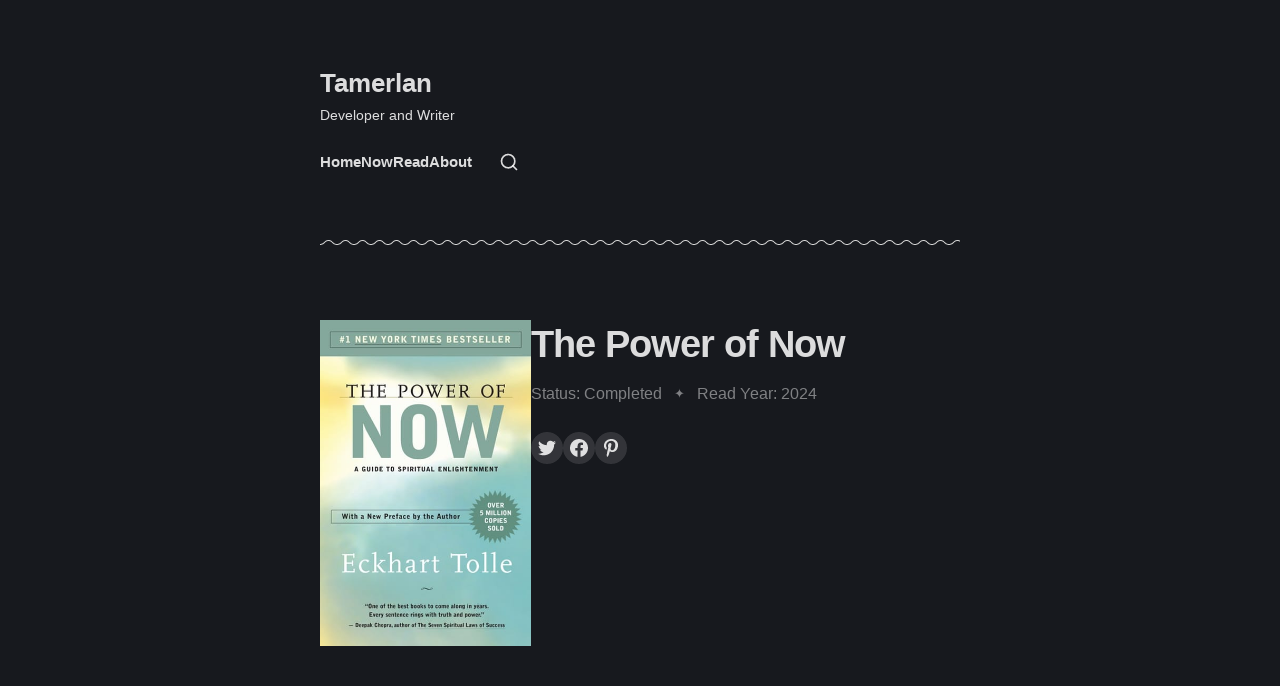

--- FILE ---
content_type: text/html; charset=utf-8
request_url: https://tamerlan.dev/the-power-of-now/
body_size: 7051
content:
<!DOCTYPE html>
<html lang="en" class="is-color-default">

<head>
    <meta charset="utf-8">
    <meta http-equiv="x-ua-compatible" content="IE=edge">
    <meta name="viewport" content="width=device-width, initial-scale=1">
    <title>The Power of Now</title>
    <link rel="stylesheet" href="/assets/built/screen.css?v=566e9117bc">
    <script>
        // Function to set the theme
        function setTheme(theme) {
            document.documentElement.setAttribute('data-theme', theme);
            localStorage.setItem('theme', theme);
            updateThemeToggleIcon(theme);
        }

        // Function to get the user's color scheme preference
        function getColorScheme() {
            return window.matchMedia && window.matchMedia('(prefers-color-scheme: dark)').matches ? 'dark' : 'light';
        }

        // Function to update theme toggle icon
        function updateThemeToggleIcon(theme) {
            const toggle = document.querySelector('.gh-theme-toggle');
            if (toggle) {
                toggle.setAttribute('data-theme', theme);
            }
        }

        // Function to toggle theme
        function toggleTheme() {
            const currentTheme = document.documentElement.getAttribute('data-theme');
            const newTheme = currentTheme === 'dark' ? 'light' : 'dark';
            setTheme(newTheme);
        }

        // Get the theme setting from Ghost
        var themeSetting = 'dark';
        var savedTheme = localStorage.getItem('theme');

        // Initialize theme based on settings
        if (themeSetting === 'user') {
            // Use saved preference if available, otherwise system preference
            if (savedTheme) {
                setTheme(savedTheme);
            } else {
                setTheme(getColorScheme());
            }
        } else if (themeSetting === 'light') {
            setTheme('light');
        } else if (themeSetting === 'dark') {
            setTheme('dark');
        } else if (themeSetting === 'system') {
            setTheme(getColorScheme());
        }

        // Add click handler to theme toggle
        document.addEventListener('DOMContentLoaded', function() {
            const themeToggle = document.querySelector('.gh-theme-toggle');
            if (themeToggle) {
                themeToggle.addEventListener('click', function() {
                    if (themeSetting === 'user') {
                        toggleTheme();
                    }
                });
            }
        });

        // Listen for changes in system color scheme
        if (themeSetting === 'system') {
            window.matchMedia('(prefers-color-scheme: dark)').addListener((e) => {
                setTheme(e.matches ? 'dark' : 'light');
            });
        }
    </script>
    <link rel="icon" href="https://tamerlan.dev/content/images/2024/04/favicon.ico" type="image/x-icon">
    <link rel="canonical" href="https://tamerlan.dev/the-power-of-now/">
    <meta name="referrer" content="no-referrer-when-downgrade">
    
    <meta property="og:site_name" content="Tamerlan">
    <meta property="og:type" content="article">
    <meta property="og:title" content="The Power of Now">
    <meta property="og:description" content="I’m a software engineer by trade, but I love learning about all sorts of things and sharing them on the internet.">
    <meta property="og:url" content="https://tamerlan.dev/the-power-of-now/">
    <meta property="og:image" content="https://tamerlan.dev/content/images/2024/04/The-Power-of-Now-cover.jpg">
    <meta property="article:published_time" content="2024-04-21T13:48:10.000Z">
    <meta property="article:modified_time" content="2024-04-21T13:48:10.000Z">
    <meta property="article:tag" content="books">
    
    <meta name="twitter:card" content="summary_large_image">
    <meta name="twitter:title" content="The Power of Now">
    <meta name="twitter:description" content="I’m a software engineer by trade, but I love learning about all sorts of things and sharing them on the internet.">
    <meta name="twitter:url" content="https://tamerlan.dev/the-power-of-now/">
    <meta name="twitter:image" content="https://tamerlan.dev/content/images/2024/04/The-Power-of-Now-cover.jpg">
    <meta name="twitter:label1" content="Written by">
    <meta name="twitter:data1" content="Tamerlan Gudabayev">
    <meta name="twitter:label2" content="Filed under">
    <meta name="twitter:data2" content="books">
    <meta name="twitter:site" content="@tamerlan_dev">
    <meta property="og:image:width" content="1200">
    <meta property="og:image:height" content="1855">
    
    <script type="application/ld+json">
{
    "@context": "https://schema.org",
    "@type": "Article",
    "publisher": {
        "@type": "Organization",
        "name": "Tamerlan",
        "url": "https://tamerlan.dev/",
        "logo": {
            "@type": "ImageObject",
            "url": "https://tamerlan.dev/content/images/2024/04/favicon.ico",
            "width": 60,
            "height": 60
        }
    },
    "author": {
        "@type": "Person",
        "name": "Tamerlan Gudabayev",
        "image": {
            "@type": "ImageObject",
            "url": "//www.gravatar.com/avatar/2a81688b0f594dfce8e6bccb24d55ea8?s=250&d=mm&r=x",
            "width": 250,
            "height": 250
        },
        "url": "https://tamerlan.dev/author/tamerlan/",
        "sameAs": []
    },
    "headline": "The Power of Now",
    "url": "https://tamerlan.dev/the-power-of-now/",
    "datePublished": "2024-04-21T13:48:10.000Z",
    "dateModified": "2024-04-21T13:48:10.000Z",
    "image": {
        "@type": "ImageObject",
        "url": "https://tamerlan.dev/content/images/2024/04/The-Power-of-Now-cover.jpg",
        "width": 1200,
        "height": 1855
    },
    "keywords": "books",
    "mainEntityOfPage": "https://tamerlan.dev/the-power-of-now/"
}
    </script>

    <meta name="generator" content="Ghost 6.0">
    <link rel="alternate" type="application/rss+xml" title="Tamerlan" href="https://tamerlan.dev/rss/">
    <script defer src="https://cdn.jsdelivr.net/ghost/portal@~2.51/umd/portal.min.js" data-i18n="true" data-ghost="https://tamerlan.dev/" data-key="26ff2d67532c4bf67ee6760b33" data-api="https://tamerlan.dev/ghost/api/content/" data-locale="en" crossorigin="anonymous"></script><style id="gh-members-styles">.gh-post-upgrade-cta-content,
.gh-post-upgrade-cta {
    display: flex;
    flex-direction: column;
    align-items: center;
    font-family: -apple-system, BlinkMacSystemFont, 'Segoe UI', Roboto, Oxygen, Ubuntu, Cantarell, 'Open Sans', 'Helvetica Neue', sans-serif;
    text-align: center;
    width: 100%;
    color: #ffffff;
    font-size: 16px;
}

.gh-post-upgrade-cta-content {
    border-radius: 8px;
    padding: 40px 4vw;
}

.gh-post-upgrade-cta h2 {
    color: #ffffff;
    font-size: 28px;
    letter-spacing: -0.2px;
    margin: 0;
    padding: 0;
}

.gh-post-upgrade-cta p {
    margin: 20px 0 0;
    padding: 0;
}

.gh-post-upgrade-cta small {
    font-size: 16px;
    letter-spacing: -0.2px;
}

.gh-post-upgrade-cta a {
    color: #ffffff;
    cursor: pointer;
    font-weight: 500;
    box-shadow: none;
    text-decoration: underline;
}

.gh-post-upgrade-cta a:hover {
    color: #ffffff;
    opacity: 0.8;
    box-shadow: none;
    text-decoration: underline;
}

.gh-post-upgrade-cta a.gh-btn {
    display: block;
    background: #ffffff;
    text-decoration: none;
    margin: 28px 0 0;
    padding: 8px 18px;
    border-radius: 4px;
    font-size: 16px;
    font-weight: 600;
}

.gh-post-upgrade-cta a.gh-btn:hover {
    opacity: 0.92;
}</style>
    <script defer src="https://cdn.jsdelivr.net/ghost/sodo-search@~1.8/umd/sodo-search.min.js" data-key="26ff2d67532c4bf67ee6760b33" data-styles="https://cdn.jsdelivr.net/ghost/sodo-search@~1.8/umd/main.css" data-sodo-search="https://tamerlan.dev/" data-locale="en" crossorigin="anonymous"></script>
    
    <link href="https://tamerlan.dev/webmentions/receive/" rel="webmention">
    <script defer src="/public/cards.min.js?v=566e9117bc"></script>
    <link rel="stylesheet" type="text/css" href="/public/cards.min.css?v=566e9117bc">
    <script defer src="/public/comment-counts.min.js?v=566e9117bc" data-ghost-comments-counts-api="https://tamerlan.dev/members/api/comments/counts/"></script>
    <script defer src="/public/member-attribution.min.js?v=566e9117bc"></script><style>:root {--ghost-accent-color: #e79a00;}</style>
    <!-- Global site tag (gtag.js) - Google Analytics -->
<!-- <link href="https://cdnjs.cloudflare.com/ajax/libs/prism/1.29.0/themes/prism.css" rel="stylesheet" />
 -->

<script async src="https://www.googletagmanager.com/gtag/js?id=G-QS9JDETS5X"></script>
<script>
  window.dataLayer = window.dataLayer || [];
  function gtag(){dataLayer.push(arguments);}
  gtag('js', new Date());

  gtag('config', 'G-QS9JDETS5X');
</script>

<script async src="https://pagead2.googlesyndication.com/pagead/js/adsbygoogle.js?client=ca-pub-6506061758402474"
     crossorigin="anonymous"></script>
</head>

<body class="post-template tag-books tag-hash-book-no-review">
<div class="site">
    <header id="gh-head" class="gh-head gh-outer">
        <div class="gh-head-inner container medium ">
            <div class="gh-head-nav">
                <div class="gh-head-brand">
                    <div class="gh-head-brand-wrapper">
                        <div class="gh-head-logo-text">
                                <a class="h1" href="https://tamerlan.dev">
                                    Tamerlan
                                </a>
                        </div>
                            <div class="sub-heading tagline">
                                Developer and Writer
                            </div>
                    </div>
                    <button class="gh-search gh-icon-btn" aria-label="Search this site" data-ghost-search><svg xmlns="http://www.w3.org/2000/svg" viewBox="0 0 24 24" width="20" height="20" fill="none" stroke="currentColor" stroke-width="2" stroke-linecap="round" stroke-linejoin="round" class="feather feather-search"><circle cx="11" cy="11" r="8"/>
    <path d="m21 21-4.35-4.35"/>
</svg></button>
                    <button class="gh-burger"></button>
                </div>

                <nav class="gh-head-menu">
                    <ul class="nav">
    <li class="nav-home"><a href="https://tamerlan.dev/">Home</a></li>
    <li class="nav-now"><a href="https://tamerlan.dev/now/">Now </a></li>
    <li class="nav-read"><a href="https://www.goodreads.com/tamerlan_gudabayev">Read</a></li>
    <li class="nav-about"><a href="https://tamerlan.dev/about/">About</a></li>
</ul>

                    <div class="head-action-social">
                        <button class="gh-search gh-icon-btn" aria-label="Search this site" data-ghost-search><svg xmlns="http://www.w3.org/2000/svg" viewBox="0 0 24 24" width="20" height="20" fill="none" stroke="currentColor" stroke-width="2" stroke-linecap="round" stroke-linejoin="round" class="feather feather-search"><circle cx="11" cy="11" r="8"/>
    <path d="m21 21-4.35-4.35"/>
</svg></button>
                    </div>
                </nav>
            </div>
                <div class="gh-head-actions">
                    <div class="gh-head-brand-wrapper">
                        <a class="head-logo-wrap" href="https://tamerlan.dev">
                            <figure class="head-logo round">
                                <img
                                    srcset="/content/images/size/w400/format/webp/2024/12/profile.jpg 400w"
                                    sizes="48px"
                                    src="/content/images/size/w400/2024/12/profile.jpg"
                                    alt="Tamerlan"
                                    loading="lazy"
                                    class="u-object-fit"
                                >
                            </figure>
                        </a>
                    </div>
                </div>
        </div>
        <div class="container medium head-separator">
            <div class="wave-separator"></div>
        </div>
    </header>

    <div class="site-content">
        
<main class="site-main">

        <article class="single post tag-books tag-hash-book-no-review">

        <header class="single-header kg-canvas">
            <div class="tiny-image-wrap">
            
            <div class="single-heading-wrap">


                <h1 class="single-title">The Power of Now</h1>


                    <div class="single-meta book-meta">
                        <span class="single-meta-item">
                            Status:
                                Completed
                        </span>
                        <span class="single-meta-item" datetime="2024-04-21">
                            Read year: 2024
                        </span>
                    </div>

                        <div class="single-footer-top">
        <div class="share">
    <a class="share-link share-link-twitter"
        href="https://twitter.com/intent/tweet?url=https://tamerlan.dev/the-power-of-now/&text=The%20Power%20of%20Now"
        target="_blank" rel="noopener noreferrer">
        <svg class="icon" viewBox="0 0 24 24" xmlns="http://www.w3.org/2000/svg"><path d="M23.954 4.569c-.885.389-1.83.654-2.825.775 1.014-.611 1.794-1.574 2.163-2.723-.951.555-2.005.959-3.127 1.184-.896-.959-2.173-1.559-3.591-1.559-2.717 0-4.92 2.203-4.92 4.917 0 .39.045.765.127 1.124C7.691 8.094 4.066 6.13 1.64 3.161c-.427.722-.666 1.561-.666 2.475 0 1.71.87 3.213 2.188 4.096-.807-.026-1.566-.248-2.228-.616v.061c0 2.385 1.693 4.374 3.946 4.827-.413.111-.849.171-1.296.171-.314 0-.615-.03-.916-.086.631 1.953 2.445 3.377 4.604 3.417-1.68 1.319-3.809 2.105-6.102 2.105-.39 0-.779-.023-1.17-.067 2.189 1.394 4.768 2.209 7.557 2.209 9.054 0 13.999-7.496 13.999-13.986 0-.209 0-.42-.015-.63.961-.689 1.8-1.56 2.46-2.548l-.047-.02z"/></svg>    </a>
    <a class="share-link share-link-facebook"
        href="https://www.facebook.com/sharer.php?u=https://tamerlan.dev/the-power-of-now/"
        target="_blank" rel="noopener noreferrer">
        <svg class="icon" viewBox="0 0 24 24" xmlns="http://www.w3.org/2000/svg"><path d="M23.9981 11.9991C23.9981 5.37216 18.626 0 11.9991 0C5.37216 0 0 5.37216 0 11.9991C0 17.9882 4.38789 22.9522 10.1242 23.8524V15.4676H7.07758V11.9991H10.1242V9.35553C10.1242 6.34826 11.9156 4.68714 14.6564 4.68714C15.9692 4.68714 17.3424 4.92149 17.3424 4.92149V7.87439H15.8294C14.3388 7.87439 13.8739 8.79933 13.8739 9.74824V11.9991H17.2018L16.6698 15.4676H13.8739V23.8524C19.6103 22.9522 23.9981 17.9882 23.9981 11.9991Z"/></svg>    </a>
    <a class="share-link"
        href="https://pinterest.com/pin/create/button/?url=https://tamerlan.dev/the-power-of-now/&amp;media=&amp;description=The%20Power%20of%20Now"
        target="_blank" rel="noopener noreferrer"
        data-pin-do="none">
        <svg class="icon" xmlns="http://www.w3.org/2000/svg" viewBox="0 0 24 24"><path fill-rule="evenodd" d="M10.455 16.402c.76.025 1.446 1.03 3.456 1.03 3.774.024 6.372-2.868 7.18-6.666C23.91-2.395 4.72-3.45 2.76 7.383c-.465 2.55.294 5.49 2.28 6.446 1.519.735 1.617-1.372 1.151-2.28-2.058-4.019.417-7.646 3.652-8.675 3.04-.98 5.196-.172 6.838 1.52 2.108 2.18 1.152 8.112-1.348 9.999-.882.662-2.5.808-3.333.024-1.716-1.593.931-4.975.539-7.45-.392-2.451-4.264-2.083-4.46 1.52-.098 1.837.44 2.377.024 4.215-.662 2.94-2.671 8.945-1.25 11.298 2.083-.98 3.113-6.862 3.603-7.598Z" clip-rule="evenodd"/></svg>
    </a>
</div></div>                                </div>

                    <figure class="single-media kg-width-narrow">
                        <img 
                            srcset="/content/images/size/w400/2024/04/The-Power-of-Now-cover.jpg 400w,
                                    /content/images/size/w960/2024/04/The-Power-of-Now-cover.jpg 750w,
                                    /content/images/size/w1140/2024/04/The-Power-of-Now-cover.jpg 1140w,
                                    /content/images/size/w1920/2024/04/The-Power-of-Now-cover.jpg 1920w"
                            sizes="(min-width: 768px) 250px, 50vw" 
                            src="/content/images/size/w1920/2024/04/The-Power-of-Now-cover.jpg" 
                            alt="The Power of Now">
                            
                    </figure>
            
            </div>
        </header>

    <div class="single-content gh-content kg-canvas ">
        
    </div>
                    <div class="single-content gh-content kg-canvas">
                        <div class="single-cta">
                            <div class="h2 single-cta-title">
                                    Subscribe to my occasionally chaotic newsletter.
                            </div>
                                <form class="form-wrapper cover-form inline-form" data-members-form>
        <input class="auth-email" type="email" data-members-email placeholder="Enter your email" required="true" autocomplete="false">

        <button class="button button-primary" type="submit" aria-label="Subscribe">
            <span class="default">Subscribe</span>
            <span class="loader"><svg class="icon" xmlns="http://www.w3.org/2000/svg" viewBox="0 0 40 40">
    <path opacity="0.3" fill="currentColor" d="M20.201,5.169c-8.254,0-14.946,6.692-14.946,14.946c0,8.255,6.692,14.946,14.946,14.946 s14.946-6.691,14.946-14.946C35.146,11.861,28.455,5.169,20.201,5.169z M20.201,31.749c-6.425,0-11.634-5.208-11.634-11.634 c0-6.425,5.209-11.634,11.634-11.634c6.425,0,11.633,5.209,11.633,11.634C31.834,26.541,26.626,31.749,20.201,31.749z" />
    <path fill="currentColor" d="M26.013,10.047l1.654-2.866c-2.198-1.272-4.743-2.012-7.466-2.012h0v3.312h0 C22.32,8.481,24.301,9.057,26.013,10.047z">
        <animateTransform attributeType="xml" attributeName="transform" type="rotate" from="0 20 20" to="360 20 20" dur="0.5s" repeatCount="indefinite" />
    </path>
</svg></span>
            <span class="success">Email sent. Check your inbox!</span>
        </button>
    </form>
                            <p class="sub-heading single-cta-desc">
                                No spam, no sharing to third party. Only you and me.
                            </p>
                        </div>
                    </div>
</article>
                <section class="gh-comments kg-canvas">
        <header class="feed-header">
            <h3 class="section-title comment-title"> Member discussion</h3>
            <script
    data-ghost-comment-count="662518c4b74ce24b665a65fb"
    data-ghost-comment-count-empty=""
    data-ghost-comment-count-singular="comment"
    data-ghost-comment-count-plural="comments"
    data-ghost-comment-count-tag="span"
    data-ghost-comment-count-class-name="gh-comments-count"
    data-ghost-comment-count-autowrap="true"
>
</script>
        </header>
        
        <script defer src="https://cdn.jsdelivr.net/ghost/comments-ui@~1.2/umd/comments-ui.min.js" data-locale="en" data-ghost-comments="https://tamerlan.dev/" data-api="https://tamerlan.dev/ghost/api/content/" data-admin="https://tamerlan.dev/ghost/" data-key="26ff2d67532c4bf67ee6760b33" data-title="" data-count="false" data-post-id="662518c4b74ce24b665a65fb" data-color-scheme="auto" data-avatar-saturation="60" data-accent-color="#e79a00" data-comments-enabled="all" data-publication="Tamerlan" crossorigin="anonymous"></script>
    
    </section>
                <section class="section-container related-wrapper kg-canvas">
            <h3 class="section-title related-title">Similar topics</h3>
            <div class="post-feed gh-feed">
                    <article class="feed post post-year-2024 post-date-10" data-month="October 2024">
    

    <div class="feed-wrapper">
        <h2 class="body-1 feed-title">Total Meditation</h2>
            <div class="feed-excerpt">It&#39;s one of the best books I&#39;ve read in my life.</div>
        <div class="dot-spacer"></div>
        <div class="feed-right">
            <div class="feed-visibility feed-visibility-public">
                <svg class="icon" xmlns="http://www.w3.org/2000/svg" viewBox="0 0 32 32">
    <path d="M16 23.027L24.24 28l-2.187-9.373 7.28-6.307-9.587-.827-3.747-8.827-3.747 8.827-9.587.827 7.267 6.307L7.759 28l8.24-4.973z"></path>
</svg>            </div>
            <time class="body-1 feed-calendar" datetime="2024-10-26">
                26 Oct
            </time>
            <div class="feed-icon">
                    <svg class="icon" xmlns="http://www.w3.org/2000/svg" viewBox="0 0 32 32">
    <path d="M5.333 14.667v2.667h16L14 24.667l1.893 1.893L26.453 16 15.893 5.44 14 7.333l7.333 7.333h-16z"></path>
</svg>            </div>
        </div>
    </div>
        <a class="u-permalink" href=/total-meditation/ aria-label="Total Meditation"></a>
</article>                    <article class="feed post post-year-2024 post-date-10" data-month="October 2024">
    

    <div class="feed-wrapper">
        <h2 class="body-1 feed-title">Forest Gump</h2>
        <div class="dot-spacer"></div>
        <div class="feed-right">
            <div class="feed-visibility feed-visibility-public">
                <svg class="icon" xmlns="http://www.w3.org/2000/svg" viewBox="0 0 32 32">
    <path d="M16 23.027L24.24 28l-2.187-9.373 7.28-6.307-9.587-.827-3.747-8.827-3.747 8.827-9.587.827 7.267 6.307L7.759 28l8.24-4.973z"></path>
</svg>            </div>
            <time class="body-1 feed-calendar" datetime="2024-10-10">
                10 Oct
            </time>
            <div class="feed-icon">
                    <svg class="icon" xmlns="http://www.w3.org/2000/svg" viewBox="0 0 32 32">
    <path d="M5.333 14.667v2.667h16L14 24.667l1.893 1.893L26.453 16 15.893 5.44 14 7.333l7.333 7.333h-16z"></path>
</svg>            </div>
        </div>
    </div>
        <a class="u-permalink" href=/forest-gump/ aria-label="Forest Gump"></a>
</article>                    <article class="feed post post-year-2024 post-date-10" data-month="October 2024">
    

    <div class="feed-wrapper">
        <h2 class="body-1 feed-title">Way of Kings (Stormlight Archive Series)</h2>
        <div class="dot-spacer"></div>
        <div class="feed-right">
            <div class="feed-visibility feed-visibility-public">
                <svg class="icon" xmlns="http://www.w3.org/2000/svg" viewBox="0 0 32 32">
    <path d="M16 23.027L24.24 28l-2.187-9.373 7.28-6.307-9.587-.827-3.747-8.827-3.747 8.827-9.587.827 7.267 6.307L7.759 28l8.24-4.973z"></path>
</svg>            </div>
            <time class="body-1 feed-calendar" datetime="2024-10-10">
                10 Oct
            </time>
            <div class="feed-icon">
                    <svg class="icon" xmlns="http://www.w3.org/2000/svg" viewBox="0 0 32 32">
    <path d="M5.333 14.667v2.667h16L14 24.667l1.893 1.893L26.453 16 15.893 5.44 14 7.333l7.333 7.333h-16z"></path>
</svg>            </div>
        </div>
    </div>
        <a class="u-permalink" href=/way-of-kings-stormlight-archive-series/ aria-label="Way of Kings (Stormlight Archive Series)"></a>
</article>                    <article class="feed post post-year-2024 post-date-10" data-month="October 2024">
    

    <div class="feed-wrapper">
        <h2 class="body-1 feed-title">When Breath Becomes Air</h2>
        <div class="dot-spacer"></div>
        <div class="feed-right">
            <div class="feed-visibility feed-visibility-public">
                <svg class="icon" xmlns="http://www.w3.org/2000/svg" viewBox="0 0 32 32">
    <path d="M16 23.027L24.24 28l-2.187-9.373 7.28-6.307-9.587-.827-3.747-8.827-3.747 8.827-9.587.827 7.267 6.307L7.759 28l8.24-4.973z"></path>
</svg>            </div>
            <time class="body-1 feed-calendar" datetime="2024-10-10">
                10 Oct
            </time>
            <div class="feed-icon">
                    <svg class="icon" xmlns="http://www.w3.org/2000/svg" viewBox="0 0 32 32">
    <path d="M5.333 14.667v2.667h16L14 24.667l1.893 1.893L26.453 16 15.893 5.44 14 7.333l7.333 7.333h-16z"></path>
</svg>            </div>
        </div>
    </div>
        <a class="u-permalink" href=/when-breath-becomes-air/ aria-label="When Breath Becomes Air"></a>
</article>                    <article class="feed post post-year-2024 post-date-10" data-month="October 2024">
    

    <div class="feed-wrapper">
        <h2 class="body-1 feed-title">The Mind Illuminated</h2>
        <div class="dot-spacer"></div>
        <div class="feed-right">
            <div class="feed-visibility feed-visibility-public">
                <svg class="icon" xmlns="http://www.w3.org/2000/svg" viewBox="0 0 32 32">
    <path d="M16 23.027L24.24 28l-2.187-9.373 7.28-6.307-9.587-.827-3.747-8.827-3.747 8.827-9.587.827 7.267 6.307L7.759 28l8.24-4.973z"></path>
</svg>            </div>
            <time class="body-1 feed-calendar" datetime="2024-10-10">
                10 Oct
            </time>
            <div class="feed-icon">
                    <svg class="icon" xmlns="http://www.w3.org/2000/svg" viewBox="0 0 32 32">
    <path d="M5.333 14.667v2.667h16L14 24.667l1.893 1.893L26.453 16 15.893 5.44 14 7.333l7.333 7.333h-16z"></path>
</svg>            </div>
        </div>
    </div>
        <a class="u-permalink" href=/the-mind-illuminated/ aria-label="The Mind Illuminated"></a>
</article>            </div>
        </section>

</main>
    </div>
    <footer class="site-footer">
    <div class="container medium">
        <div class="wave-separator"></div>
        <div class="footer-inner-main">
            <div class="footer-nav footer-nav-flex">
                <ul class="nav">
    <li class="nav-index"><a href="https://tamerlan.dev/">#Index</a></li>
    <li class="nav-articles"><a href="https://tamerlan.dev/blog/">Articles</a></li>
    <li class="nav-now"><a href="https://tamerlan.dev/now/">Now </a></li>
    <li class="nav-read"><a href="https://www.goodreads.com/tamerlan_gudabayev">Read </a></li>
    <li class="nav-about"><a href="https://tamerlan.dev/about/">About</a></li>
    <li class="nav-connect"><a href="https://tamerlan.dev/">#Connect</a></li>
    <li class="nav-x"><a href="https://twitter.com/tamerlan_dev">X</a></li>
    <li class="nav-linkedin"><a href="https://www.linkedin.com/in/tamerlan-gudabayev-042566164/">LinkedIn</a></li>
    <li class="nav-github"><a href="https://github.com/TamerlanG">Github</a></li>
</ul>

            </div>
        </div>
        <div class="wave-separator"></div>
        <div class="body-1 footer-copyright">
            Tamerlan © 2026. 
            <span class="footer-signature">
                Published with
                <a class="menu-item badge" href="https://ghost.org/" target="_blank" rel="noopener"> Ghost</a>
                & <a class="menu-item badge" href="https://themex.studio/kyoto/" target="_blank" rel="noopener"> Kyoto</a>
            </span>
        </div>
    </div>
</footer></div>

    <div class="pswp" tabindex="-1" role="dialog" aria-hidden="true">
    <div class="pswp__bg"></div>

    <div class="pswp__scroll-wrap">
        <div class="pswp__container">
            <div class="pswp__item"></div>
            <div class="pswp__item"></div>
            <div class="pswp__item"></div>
        </div>

        <div class="pswp__ui pswp__ui--hidden">
            <div class="pswp__top-bar">
                <div class="pswp__counter"></div>

                <button class="pswp__button pswp__button--close" title="Close (Esc)"></button>
                <button class="pswp__button pswp__button--share" title="Share"></button>
                <button class="pswp__button pswp__button--fs" title="Toggle fullscreen"></button>
                <button class="pswp__button pswp__button--zoom" title="Zoom in/out"></button>

                <div class="pswp__preloader">
                    <div class="pswp__preloader__icn">
                        <div class="pswp__preloader__cut">
                            <div class="pswp__preloader__donut"></div>
                        </div>
                    </div>
                </div>
            </div>

            <div class="pswp__share-modal pswp__share-modal--hidden pswp__single-tap">
                <div class="pswp__share-tooltip"></div>
            </div>

            <button class="pswp__button pswp__button--arrow--left" title="Previous (arrow left)"></button>
            <button class="pswp__button pswp__button--arrow--right" title="Next (arrow right)"></button>

            <div class="pswp__caption">
                <div class="pswp__caption__center"></div>
            </div>
        </div>
    </div>
</div>
<script src="/assets/built/main.min.js?v=566e9117bc"></script>
<script src="/assets/js/prism.js?v=566e9117bc"></script>

<script src="https://cdnjs.cloudflare.com/ajax/libs/tocbot/4.10.0/tocbot.min.js"></script>
<script>
    tocbot.init({
        tocSelector: '.toc',
        contentSelector: '.single-content',
        headingSelector: 'h2, h3',
        hasInnerContainers: true,
    });
</script>

<!-- <script src="https://cdnjs.cloudflare.com/ajax/libs/prism/1.29.0/components/prism-core.min.js"></script>
 --> 

<script src="https://cdnjs.cloudflare.com/ajax/libs/prism/1.29.0/plugins/autoloader/prism-autoloader.min.js"></script>

</body>
</html>

--- FILE ---
content_type: text/html; charset=utf-8
request_url: https://www.google.com/recaptcha/api2/aframe
body_size: 266
content:
<!DOCTYPE HTML><html><head><meta http-equiv="content-type" content="text/html; charset=UTF-8"></head><body><script nonce="1emtItiSe15MVCZJbZHjJg">/** Anti-fraud and anti-abuse applications only. See google.com/recaptcha */ try{var clients={'sodar':'https://pagead2.googlesyndication.com/pagead/sodar?'};window.addEventListener("message",function(a){try{if(a.source===window.parent){var b=JSON.parse(a.data);var c=clients[b['id']];if(c){var d=document.createElement('img');d.src=c+b['params']+'&rc='+(localStorage.getItem("rc::a")?sessionStorage.getItem("rc::b"):"");window.document.body.appendChild(d);sessionStorage.setItem("rc::e",parseInt(sessionStorage.getItem("rc::e")||0)+1);localStorage.setItem("rc::h",'1769722713367');}}}catch(b){}});window.parent.postMessage("_grecaptcha_ready", "*");}catch(b){}</script></body></html>

--- FILE ---
content_type: text/css; charset=UTF-8
request_url: https://tamerlan.dev/assets/built/screen.css?v=566e9117bc
body_size: 23154
content:
:root{--color-primary-text:#333;--color-secondary-text:#999;--color-white:#fff;--color-lighter-gray:#f6f6f6;--color-light-gray:#e6e6e6;--color-mid-gray:#ccc;--color-dark-gray:#444;--color-darker-gray:#15171a;--color-black:#000;--font-sans:-apple-system,BlinkMacSystemFont,Segoe UI,Helvetica,Arial,sans-serif;--font-serif:Georgia,serif;--font-mono:Menlo,Consolas,Monaco,Liberation Mono,Lucida Console,monospace;--head-nav-gap:2.8rem;--h1-size:4.6rem;--gap:3.6rem}@media (max-width:767px){:root{--h1-size:3.2rem!important;--gap:2rem}}*,:after,:before{box-sizing:border-box}blockquote,body,dd,dl,figure,h1,h2,h3,h4,h5,h6,p{margin:0}ol[role=list],ul[role=list]{list-style:none}html:focus-within{scroll-behavior:smooth}body{line-height:1.5;min-height:100vh;text-rendering:optimizespeed}a:not([class]){-webkit-text-decoration-skip:ink;text-decoration-skip-ink:auto}img,picture{display:block;max-width:100%}button,input,select,textarea{font:inherit}@media (prefers-reduced-motion:reduce){html:focus-within{scroll-behavior:auto}*,:after,:before{animation-duration:.01ms!important;animation-iteration-count:1!important;scroll-behavior:auto!important;transition-duration:.01ms!important}}body{background-color:var(--color-white);color:var(--color-primary-text);font-family:var(--font-sans);font-size:1.6rem;line-height:1.6}a{color:var(--color-darker-gray)}a:hover{opacity:.8}h1,h2,h3,h4,h5,h6{color:var(--color-darker-gray);letter-spacing:-.02em;line-height:1.15}h1{font-size:var(--h1-size)}h2{font-size:2.8rem}h3{font-size:2.4rem}h4{font-size:2.2rem}h5{font-size:2rem}h6{font-size:1.8rem}hr{background-color:var(--color-light-gray);width:100%}blockquote:not([class]){border-left:4px solid var(--ghost-accent-color);padding-left:2rem}figcaption{color:var(--color-secondary-text);margin-top:1.6rem}.kg-width-full figcaption{padding:0 1.6rem}.gh-content figcaption a{color:var(--color-darker-gray);text-decoration:none}pre{background-color:var(--color-lighter-gray);-webkit-hyphens:none;hyphens:none;padding:1.6rem 2.4rem;white-space:pre}code{font-family:var(--font-mono);font-size:15px}:not(pre)>code{background-color:var(--color-lighter-gray);border-radius:3px;color:var(--ghost-accent-color);padding:.4rem}iframe{border:0;display:block;overflow:hidden;width:100%}@media (max-width:767px){h2{font-size:2.4rem}h3{font-size:2.1rem}}.gh-site{display:flex;flex-direction:column;min-height:100vh}.gh-main{flex-grow:1;padding-bottom:8rem;padding-top:8rem}.gh-outer{padding-left:var(--gap);padding-right:var(--gap)}.gh-inner{margin:0 auto;max-width:var(--container-width,1200px)}.gh-canvas,.kg-width-full.kg-content-wide{--main:min(var(--content-width,720px),100% - var(--gap) * 2);--wide:minmax(0,calc((var(--container-width, 1200px) - var(--content-width, 720px))/2));--full:minmax(var(--gap),1fr);display:grid;grid-template-columns:[full-start] var(--full) [wide-start] var(--wide) [main-start] var(--main) [main-end] var(--wide) [wide-end] var(--full) [full-end]}.gh-canvas>*{grid-column:main}.kg-content-wide>div,.kg-width-wide{grid-column:wide}.kg-width-full{grid-column:full}@media (max-width:767px){#gh-main{padding-bottom:4.8rem;padding-top:4.8rem}}.gh-head{background-color:var(--color-white);height:100px}.gh-head-inner{align-items:center;-moz-column-gap:var(--head-nav-gap);column-gap:var(--head-nav-gap);display:grid;grid-auto-flow:row dense;grid-template-columns:1fr auto auto;height:100%}.gh-head-brand{line-height:1}.gh-head-brand-wrapper{align-items:center;display:flex}.gh-head-logo{font-size:2.4rem;font-weight:700;letter-spacing:-.02em;position:relative;white-space:nowrap}.gh-head-logo img{max-height:40px}.gh-head-logo img:nth-child(2){left:0;opacity:0;position:absolute;top:0}.gh-head-menu{display:flex}.gh-head .nav,.gh-head-menu{align-items:center;gap:var(--head-nav-gap)}.gh-head .nav{display:inline-flex;list-style:none;margin:0;padding:0;white-space:nowrap}.gh-head .nav-more-toggle{font-size:inherit;margin:0 -6px;position:relative;text-transform:inherit}.gh-head .nav-more-toggle svg{height:24px;width:24px}.gh-head-actions{align-items:center;display:flex;gap:var(--head-nav-gap);justify-content:flex-end}.gh-head-members{align-items:center;display:flex;gap:20px;white-space:nowrap}.gh-head-btn.gh-btn{font-size:inherit;font-weight:600}.gh-head-btn:not(.gh-btn){align-items:center;color:var(--ghost-accent-color);display:inline-flex}.gh-head-btn svg{height:1.3em;width:1.3em}.gh-search{margin-left:-6px;margin-right:-6px}.gh-search:hover{opacity:.9}.gh-head-brand .gh-search{margin-right:8px}@media (max-width:767px){.gh-head-members{flex-direction:column-reverse;gap:16px;width:100%}.gh-head-actions .gh-search{display:none}}@media (min-width:768px){.gh-head-brand .gh-search{display:none}body:not(.is-dropdown-loaded) .gh-head-menu .nav>li{opacity:0}}.is-head-left-logo .gh-head-inner{grid-template-columns:auto 1fr auto}@media (min-width:992px){.is-head-left-logo .gh-head-menu{margin-left:16px;margin-right:64px}}.is-head-middle-logo .gh-head-brand{grid-column-start:2}.is-head-middle-logo .gh-head-actions{gap:28px}@media (min-width:992px){.is-head-middle-logo .gh-head-menu{margin-right:64px}}.is-head-stacked .gh-head{height:auto;position:relative}.is-head-stacked .gh-head-inner{grid-template-columns:1fr auto 1fr}.is-head-stacked .gh-head-brand{display:flex;grid-column-start:2;grid-row-start:1;min-height:80px}@media (max-width:767px){.is-head-stacked .gh-head-brand{min-height:unset}}@media (min-width:992px){.is-head-stacked .gh-head-inner{padding:0}.is-head-stacked .gh-head-brand{align-items:center;display:flex;height:80px}.is-head-stacked .gh-head-menu{grid-column:1/4;grid-row-start:2;height:56px;justify-content:center;margin:0 48px}.is-head-stacked .gh-head-menu:after,.is-head-stacked .gh-head-menu:before{background-color:var(--color-light-gray);content:"";height:1px;left:0;position:absolute;top:80px;width:100%}.is-head-stacked .gh-head-menu:after{top:136px}.is-head-stacked .gh-head-actions{grid-column:1/4;grid-row-start:1;justify-content:space-between}}.is-head-transparent .gh-head{background-color:transparent;left:0;position:absolute;right:0;z-index:90}.is-head-transparent .gh-head .nav>li a,.is-head-transparent .gh-head-description,.is-head-transparent .gh-head-link,.is-head-transparent .gh-head-logo,.is-head-transparent .gh-head-logo a,.is-head-transparent .gh-search,.is-head-transparent .gh-social,.is-head-transparent .nav-more-toggle{color:var(--color-white)}.is-head-transparent .gh-burger:after,.is-head-transparent .gh-burger:before{background-color:var(--color-white)}.is-head-transparent .gh-head-btn{background-color:#fff;color:#15171a}.is-head-transparent .gh-head-menu:after,.is-head-transparent .gh-head-menu:before{background-color:hsla(0,0%,100%,.2)}.is-head-transparent #announcement-bar-root{left:0;position:absolute;right:0}.is-head-transparent #announcement-bar-root+:is(.site,.gh-site) .gh-head{margin-top:48px}.is-head-dark:not(.is-head-transparent) .gh-head{background-color:var(--color-darker-gray)}.is-head-dark:not(.is-head-transparent) .gh-head .nav a,.is-head-dark:not(.is-head-transparent) .gh-head-description,.is-head-dark:not(.is-head-transparent) .gh-head-link,.is-head-dark:not(.is-head-transparent) .gh-head-logo,.is-head-dark:not(.is-head-transparent) .gh-head-logo a,.is-head-dark:not(.is-head-transparent) .gh-search,.is-head-dark:not(.is-head-transparent) .gh-social,.is-head-dark:not(.is-head-transparent) .nav-more-toggle{color:var(--color-white)}.is-head-dark:not(.is-head-transparent) .gh-burger:after,.is-head-dark:not(.is-head-transparent) .gh-burger:before{background-color:var(--color-white)}.is-head-dark:not(.is-head-transparent) .gh-head-btn{background-color:#fff;color:#15171a}.is-head-dark:not(.is-head-transparent) .gh-head-menu:after,.is-head-dark:not(.is-head-transparent) .gh-head-menu:before{background-color:hsla(0,0%,100%,.2)}.is-head-brand:not(.is-head-transparent) .gh-head{background-color:var(--ghost-accent-color)}.is-head-brand:not(.is-head-transparent) .gh-head .nav a,.is-head-brand:not(.is-head-transparent) .gh-head-description,.is-head-brand:not(.is-head-transparent) .gh-head-link,.is-head-brand:not(.is-head-transparent) .gh-head-logo,.is-head-brand:not(.is-head-transparent) .gh-head-logo a,.is-head-brand:not(.is-head-transparent) .gh-search,.is-head-brand:not(.is-head-transparent) .gh-social,.is-head-brand:not(.is-head-transparent) .nav-more-toggle{color:var(--color-white)}.is-head-brand:not(.is-head-transparent) .gh-burger:after,.is-head-brand:not(.is-head-transparent) .gh-burger:before{background-color:var(--color-white)}.is-head-brand:not(.is-head-transparent) .gh-head-btn{background-color:#fff;color:#15171a}.is-head-brand:not(.is-head-transparent) .gh-head-menu:after,.is-head-brand:not(.is-head-transparent) .gh-head-menu:before{background-color:hsla(0,0%,100%,.3)}.gh-dropdown{background-color:#fff;border-radius:5px;box-shadow:0 0 0 1px rgba(0,0,0,.04),0 7px 20px -5px rgba(0,0,0,.15);margin-top:24px;opacity:0;padding:12px 0;position:absolute;right:-16px;text-align:left;top:100%;transform:translate3d(0,6px,0);transition:opacity .3s,transform .2s;visibility:hidden;width:200px;z-index:90}.is-head-middle-logo .gh-dropdown{left:-24px;right:auto}.is-dropdown-mega .gh-dropdown{-moz-column-gap:40px;column-gap:40px;display:grid;grid-auto-flow:column;grid-template-columns:1fr 1fr;padding:20px 32px;width:auto}.is-dropdown-open .gh-dropdown{opacity:1;transform:translateY(0);visibility:visible}.gh-dropdown li a{color:#15171a!important;display:block;padding:6px 20px}.is-dropdown-mega .gh-dropdown li a{padding:8px 0}.gh-burger{-webkit-appearance:none;-moz-appearance:none;appearance:none;background-color:transparent;border:0;cursor:pointer;display:none;height:30px;margin-right:-3px;padding:0;position:relative;width:30px}.gh-burger:after,.gh-burger:before{background-color:var(--color-darker-gray);content:"";height:1px;left:3px;position:absolute;transition:all .2s cubic-bezier(.04,.04,.12,.96) .1008s;width:24px}.gh-burger:before{top:11px}.gh-burger:after{bottom:11px}.is-head-open .gh-burger:before{top:15px;transform:rotate(45deg)}.is-head-open .gh-burger:after{bottom:14px;transform:rotate(-45deg)}@media (max-width:767px){#gh-head{height:64px}#gh-head .gh-head-inner{gap:48px;grid-template-columns:1fr;grid-template-rows:auto 1fr auto}#gh-head .gh-head-brand{align-items:center;display:grid;grid-column-start:1;grid-template-columns:1fr auto auto;height:64px}#gh-head .gh-head-logo{font-size:2.2rem}.gh-burger{display:block}#gh-head .gh-head-actions,#gh-head .gh-head-menu{justify-content:center;opacity:0;position:fixed;visibility:hidden}#gh-head .gh-head-menu{transform:translateY(0);transition:none}#gh-head .nav{align-items:center;gap:20px;line-height:1.4}#gh-head .nav a{font-size:2.6rem;font-weight:600;text-transform:none}#gh-head .nav li{opacity:0;transform:translateY(-4px)}#gh-head .gh-head-actions{text-align:center}#gh-head :is(.gh-head-btn,.gh-head-link){opacity:0;transform:translateY(8px)}#gh-head .gh-head-btn{font-size:1.8rem;text-transform:none;width:100%}#gh-head .gh-head-btn:not(.gh-btn){font-size:2rem}#gh-main{transition:opacity .4s}.is-head-open #gh-head{-webkit-overflow-scrolling:touch;height:100%;inset:0;overflow-y:scroll;position:fixed;z-index:3999999}.is-head-open:not(.is-head-brand):not(.is-head-dark):not(.is-head-transparent) #gh-head{background-color:var(--color-white)}.is-head-open.is-head-transparent #gh-head,.is-head-open:is(.is-head-transparent,.is-head-brand) #gh-head .gh-head-actions{background-color:var(--ghost-accent-color)}.is-head-open.is-head-dark #gh-head,.is-head-open.is-head-dark #gh-head .gh-head-actions{background-color:var(--color-darker-gray)}.is-head-open #gh-head .gh-head-actions,.is-head-open #gh-head .gh-head-menu{opacity:1;position:static;visibility:visible}.is-head-open #gh-head .nav{display:flex;flex-direction:column}.is-head-open #gh-head .nav li{opacity:1;transform:translateY(0);transition:transform .2s,opacity .2s}.is-head-open #gh-head .gh-head-actions{align-items:center;background-color:var(--color-white);bottom:0;display:inline-flex;flex-direction:column;gap:12px;left:0;padding:var(--gap) 0 calc(var(--gap) + 8px);position:sticky;right:0}.is-head-open #gh-head :is(.gh-head-btn,.gh-head-link){opacity:1;transform:translateY(0);transition:transform .4s,opacity .4s;transition-delay:.2s}.is-head-open #gh-head .gh-head-link{transition-delay:.4s}.is-head-open #gh-main{opacity:0}}.gh-cover{min-height:var(--cover-height,50vh);padding-bottom:6.4rem;padding-top:6.4rem;position:relative}.gh-cover-image{height:100%;inset:0;-o-object-fit:cover;object-fit:cover;position:absolute;width:100%;z-index:-1}.has-serif-body .gh-cover-description,.has-serif-title .gh-cover-title{font-family:var(--font-serif)}.has-serif-title .gh-card-title{font-family:var(--font-serif);letter-spacing:-.01em}.has-serif-body .gh-card-excerpt{font-family:var(--font-serif)}.gh-card{word-break:break-word}.gh-article-tag{color:var(--ghost-accent-color)}.gh-article-title{word-break:break-word}.has-serif-title .gh-article-title{font-family:var(--font-serif);letter-spacing:-.01em}.gh-article-excerpt{color:var(--color-secondary-text);font-size:2.1rem;line-height:1.5;margin-top:2rem}.has-serif-body .gh-article-excerpt{font-family:var(--font-serif)}.gh-article-image{grid-column:wide-start/wide-end;margin-top:4rem}.gh-article-image img{width:100%}@media (max-width:767px){.gh-article-excerpt{font-size:1.9rem}.gh-article-image{margin-top:2.4rem}}.gh-content{font-size:var(--content-font-size,1.8rem);letter-spacing:var(--content-letter-spacing,0);margin-top:4rem;word-break:break-word}.gh-content>*+*{margin-top:calc(1.6em*var(--content-spacing-multiplier, 1))}.gh-content>.kg-card+[id]{margin-top:calc(2em*var(--content-spacing-multiplier, 1))!important}.has-serif-title .gh-content>[id]{letter-spacing:-.01em}.gh-content>[id]:not(:first-child){margin-top:calc(1.6em*var(--content-spacing-multiplier, 1))}.gh-content>[id]+*{margin-top:calc(.8em*var(--content-spacing-multiplier, 1))}.gh-content>blockquote,.gh-content>blockquote+*,.gh-content>hr,.gh-content>hr+*{margin-top:calc(2.4em*var(--content-spacing-multiplier, 1))}.gh-content h2{font-size:1.6em}.gh-content h3{font-size:1.4em}.gh-content a{color:var(--ghost-accent-color)}.gh-content .kg-callout-card .kg-callout-text,.gh-content .kg-toggle-card .kg-toggle-content>ol,.gh-content .kg-toggle-card .kg-toggle-content>p,.gh-content .kg-toggle-card .kg-toggle-content>ul{font-size:.95em}.gh-content dl,.gh-content ol,.gh-content ul{padding-left:2.8rem}.gh-content :is(li+li,li :is(ul,ol)){margin-top:.8rem}.gh-content ol ol li{list-style-type:lower-alpha}.gh-content ol ol ol li{list-style-type:lower-roman}.gh-content table:not(.gist table){-webkit-overflow-scrolling:touch;background:radial-gradient(ellipse at left,rgba(0,0,0,.2) 0,transparent 75%) 0,radial-gradient(ellipse at right,rgba(0,0,0,.2) 0,transparent 75%) 100%;background-attachment:scroll,scroll;background-repeat:no-repeat;background-size:10px 100%,10px 100%;border-spacing:0;display:inline-block;font-family:var(--font-sans);font-size:1.6rem;max-width:100%;vertical-align:top;white-space:nowrap;width:auto}.gh-content table:not(.gist table) td:first-child{background-image:linear-gradient(90deg,#fff 50%,hsla(0,0%,100%,0));background-repeat:no-repeat;background-size:20px 100%}.gh-content table:not(.gist table) td:last-child{background-image:linear-gradient(270deg,#fff 50%,hsla(0,0%,100%,0));background-position:100% 0;background-repeat:no-repeat;background-size:20px 100%}.gh-content table:not(.gist table) th{background-color:var(--color-white);color:var(--color-darkgrey);font-size:1.2rem;font-weight:700;letter-spacing:.2px;text-align:left;text-transform:uppercase}.gh-content table:not(.gist table) td,.gh-content table:not(.gist table) th{border:1px solid var(--color-light-gray);padding:6px 12px}@media (max-width:767px){.gh-content{font-size:1.7rem;margin-top:3.2rem}}.gh-comments{margin-bottom:-24px;margin-top:64px}.gh-comments-header{align-items:center;display:flex;justify-content:space-between;margin-bottom:40px}.gh-comments .gh-comments-title{margin-bottom:28px}.gh-comments-header .gh-comments-title{margin-bottom:0}.gh-comments-count{color:var(--color-secondary-text)}.gh-cta-gradient{background:linear-gradient(180deg,hsla(0,0%,100%,0),var(--color-white));content:"";grid-column:full-start/full-end;height:160px;margin-bottom:4rem;margin-top:-16rem;position:relative}.gh-cta-gradient:first-child{display:none}.gh-cta{display:flex;flex-direction:column;margin-bottom:4rem;text-align:center}.gh-cta-title{font-size:2.2rem;letter-spacing:-.02em;margin-bottom:3.2rem}.gh-cta-actions{align-items:center;display:flex;flex-direction:column}.gh-cta-link{color:var(--color-secondary-text);cursor:pointer;font-size:1.4rem;margin-top:.8rem;text-decoration:none}.gh-cta-link:hover{color:var(--color-darker-gray)}@media (max-width:767px){.gh-cta-actions{-moz-column-gap:.8rem;column-gap:.8rem}}.gh-content :not(.kg-card):not(table):not([id])+:is(.kg-card,table){margin-top:calc(2em*var(--content-spacing-multiplier, 1))}.gh-content :is(.kg-card,table)+:not(.kg-card):not(table):not([id]){margin-top:calc(2em*var(--content-spacing-multiplier, 1))}.kg-gallery-image,.kg-image[width][height]{cursor:pointer}.kg-gallery-image a:hover,.kg-image-card a:hover{opacity:1!important}.kg-card.kg-toggle-card .kg-toggle-heading-text{font-size:2rem}.has-serif-title .kg-toggle-card .kg-toggle-heading-text{font-family:var(--font-serif)}.kg-callout-card.kg-card{border-radius:.25em}blockquote.kg-blockquote-alt{color:var(--color-secondary-text);font-weight:400}.kg-card.kg-button-card .kg-btn{font-size:1em}.kg-bookmark-card .kg-bookmark-container{border-radius:.25em!important}.kg-bookmark-card .kg-bookmark-content{padding:1.15em}.kg-bookmark-card .kg-bookmark-title{font-size:.9em}.kg-bookmark-card .kg-bookmark-description{font-size:.8em;margin-top:.3em;max-height:none}.kg-bookmark-card .kg-bookmark-metadata{font-size:.8em}.kg-bookmark-card .kg-bookmark-thumbnail img{border-radius:0 .2em .2em 0}.pagination{display:grid;grid-template-columns:1fr auto 1fr;margin-top:6.4rem}.page-number{grid-column-start:2}.older-posts{text-align:right}.gh-navigation{align-items:center;-moz-column-gap:2.4rem;column-gap:2.4rem;display:grid;grid-template-columns:1fr auto 1fr}.gh-navigation>div{align-items:center;display:flex}.gh-navigation-next{justify-content:flex-end}.gh-navigation-link{align-items:center;display:inline-flex}.gh-navigation-link svg{height:16px;width:16px}.gh-navigation-previous svg{margin-right:.4rem}.gh-navigation-next svg{margin-left:.4rem}@media (max-width:767px){.gh-navigation-hide{display:none}}.gh-btn{align-items:center;background-color:var(--color-darker-gray);border:0;border-radius:100px;color:var(--color-white);cursor:pointer;display:inline-flex;font-size:1.6rem;font-weight:700;gap:.4em;justify-content:center;letter-spacing:inherit;line-height:1;padding:calc(.75em*var(--multiplier, 1)) calc(1.15em*var(--multiplier, 1))}.gh-btn:hover{opacity:.95}.gh-post-upgrade-cta .gh-btn{line-height:inherit}.gh-primary-btn{background-color:var(--ghost-accent-color)}.gh-outline-btn{background-color:transparent;border:1px solid var(--color-light-gray);color:var(--color-darker-gray);text-decoration:none}.gh-outline-btn:hover{border-color:var(--color-mid-gray);opacity:1}.gh-icon-btn{align-items:center;background-color:transparent;border:0;color:var(--darker-gray-color);cursor:pointer;display:inline-flex;height:30px;justify-content:center;outline:none;padding:0;width:30px}.gh-icon-btn svg{height:20px;width:20px}.gh-text-btn{align-items:center;background-color:transparent;border:0;color:var(--darker-gray-color);cursor:pointer;display:inline-flex;justify-content:center;letter-spacing:inherit;margin:0;outline:none;padding:0;will-change:opacity}.gh-text-btn:hover{opacity:.8}.gh-foot{color:var(--color-secondary-text);padding-bottom:8rem;padding-top:8rem;white-space:nowrap}.gh-foot-inner{display:grid;font-size:1.3rem;gap:40px;grid-template-columns:1fr auto 1fr}.no-menu .gh-foot-inner{align-items:center;display:flex;flex-direction:column;gap:24px}.gh-foot-menu .nav{align-items:center;display:inline-flex;flex-wrap:wrap;justify-content:center;list-style:none;margin:0;padding:0;row-gap:4px}.gh-foot-menu .nav li{align-items:center;display:flex}.gh-foot-menu .nav li+li:before{content:"•";font-size:.9rem;line-height:0;padding:0 1.2rem}.gh-powered-by{text-align:right}.gh-foot a{color:var(--color-secondary-text)}.gh-foot a:hover{color:var(--color-darker-gray);opacity:1}@media (max-width:767px){.gh-foot{padding-bottom:12rem;padding-top:6.4rem}.gh-foot-inner{grid-template-columns:1fr;text-align:center}.gh-foot-menu .nav{flex-direction:column}.gh-foot-menu .nav li+li{margin-top:.4rem}.gh-foot-menu .nav li+li:before{display:none}.gh-powered-by{text-align:center}}.pswp{z-index:3999999}.pswp__bg{background-color:rgba(0,0,0,.85)}.pswp__img--placeholder--blank{background:var(--color-black)}.pswp__error-msg,.pswp__error-msg a{color:var(--color-secondary-text)}@media (-webkit-min-device-pixel-ratio:1.09375),(-webkit-min-device-pixel-ratio:1.1),(min-resolution:1.1dppx),(min-resolution:105dpi){.pswp--svg .pswp__button,.pswp--svg .pswp__button--arrow--left:before,.pswp--svg .pswp__button--arrow--right:before{background-image:url(../images/default-skin.svg)}.pswp--svg .pswp__button--arrow--left,.pswp--svg .pswp__button--arrow--right{background:none}}.pswp__caption__center,.pswp__counter{color:var(--color-white)}.pswp--css_animation .pswp__preloader__donut{border-right:2px solid var(--color-white);border-top:2px solid var(--color-white)}@media screen and (max-width:1024px){.pswp__preloader{float:right;left:auto;margin:0;position:relative;top:auto}}html{-webkit-text-size-adjust:100%;line-height:1.15}body{margin:0}main{display:block}h1{font-size:2em;margin:.67em 0}hr{box-sizing:content-box;height:0;overflow:visible}pre{font-family:monospace;font-size:1em}a{background-color:transparent}abbr[title]{border-bottom:none;text-decoration:underline;-webkit-text-decoration:underline dotted;text-decoration:underline dotted}b,strong{font-weight:700}code,kbd,samp{color:var(--secondary-text-color);font-family:monospace;font-size:1em}:not(pre)>code{background-color:var(--input-background-color);border-radius:.8rem;padding:.4rem .8rem}small{font-size:80%}sub,sup{font-size:75%;line-height:0;position:relative;vertical-align:baseline}sub{bottom:-.25em}sup{top:-.5em}img{border-style:none}button,input,optgroup,select,textarea{font-family:inherit;font-size:100%;line-height:1.15;margin:0}button,input{overflow:visible}button,select{text-transform:none}[type=button],[type=reset],[type=submit],button{-webkit-appearance:button}[type=button]::-moz-focus-inner,[type=reset]::-moz-focus-inner,[type=submit]::-moz-focus-inner,button::-moz-focus-inner{border-style:none;padding:0}[type=button]:-moz-focusring,[type=reset]:-moz-focusring,[type=submit]:-moz-focusring,button:-moz-focusring{outline:1px dotted ButtonText}fieldset{padding:.35em .75em .625em}legend{box-sizing:border-box;color:inherit;display:table;max-width:100%;padding:0;white-space:normal}progress{vertical-align:baseline}textarea{overflow:auto}[type=checkbox],[type=radio]{box-sizing:border-box;padding:0}[type=number]::-webkit-inner-spin-button,[type=number]::-webkit-outer-spin-button{height:auto}[type=search]{-webkit-appearance:textfield;outline-offset:-2px}[type=search]::-webkit-search-decoration{-webkit-appearance:none}::-webkit-file-upload-button{-webkit-appearance:button;font:inherit}details{display:block}summary{display:list-item}[hidden],template{display:none}:root{--brand-color:var(--ghost-accent-color,#6c49b6);--primary-text-color:rgba(3,9,17,.92);--secondary-text-color:rgba(5,5,5,.7);--tertiary-text-color:rgba(5,5,5,.55);--diabled-background-color:var(--tertiary-text-color);--divider-color:rgba(0,0,0,.1);--input-background-color:rgb(0 0 0/8%);--hero-background-color:rgb(0 0 0/4%);--underline-color:hsl(from var(--brand-color) h s l/.25);--overlay-bg:hsla(0,0%,98%,.95);--base-contrast:#fff;--background-color:#fff;--white-color:#fff;--black-color:#000;--green-color:#28a745;--orange-color:#ffc107;--red-color:#dc3545;--facebook-color:#3b5998;--twitter-color:#1da1f2;--rss-color:#f26522;--animation-base:ease-in-out;--font-base:-apple-system,BlinkMacSystemFont,Segoe UI,Helvetica,Arial,Inter,sans-serif;--font-serif:"Libre Baskerville",serif;--font-weight-regular:400;--font-weight-bold:600;--navbar-height:24rem;--form-input-height:4rem;--base-text-size:1.8rem;--spacepsection:10.4rem;--primary-text-color-invert:hsla(0,0%,98%,.95);--secondary-text-color-invert:hsla(0,0%,98%,.75);--tertiary-text-color-invert:hsla(0,0%,98%,.55);--primary-text-color-overlay:rgba(3,9,17,.92);--secondary-text-color-overlay:rgba(3,9,17,.7);--tertiary-text-color-overlay:rgba(3,9,17,.55);--divider-color-verlay:rgba(0,0,0,.1);--color-lighter-gray:rgba(31,31,31,.04);--color-light-gray:rgba(5,5,5,.1);--color-mid-gray:rgba(0,0,0,.2);--color-dark-gray:rgba(3,3,3,.74);--color-darker-gray:rgba(1,3,4,.92)}:root.dark-page,:root.has-light-text,:root[data-theme=dark]{--primary-text-color:hsla(0,0%,100%,.85);--secondary-text-color:hsla(0,0%,100%,.65);--tertiary-text-color:hsla(0,0%,100%,.45);--darker-gray-color:var(--primary-text-color);--divider-color:hsla(0,0%,100%,.12);--input-background-color:hsla(0,0%,100%,.08);--background-color:#17191e;--hero-background-color:hsla(0,0%,100%,.06);--base-contrast:#17191e;--overlay-bg:rgba(0,0,0,.8);--color-lighter-gray:hsla(0,0%,100%,.05);--color-light-gray:hsla(0,0%,100%,.08);--color-mid-gray:hsla(0,0%,100%,.18);--color-dark-gray:hsla(0,0%,100%,.7);--color-darker-gray:var(--primary-text-color)}.dark-page body{background-color:var(--black-color)}:root[data-theme=dark] .logo-list img{filter:invert(100%)}:root.is-color-onyx{--background-color:#f2efef}:root[data-theme=dark].is-color-onyx{--background-color:#070705}:root.is-color-rust{--background-color:#f0efe6}:root[data-theme=dark].is-color-rust{--background-color:#2b2b28}:root.is-color-fossil{--background-color:#e1dedb}:root[data-theme=dark].is-color-fossil{--background-color:#2b2c22}:root.is-color-mint{--background-color:#f1fefb}:root[data-theme=dark].is-color-mint{--background-color:#191a1a}:root.is-color-ember{--background-color:#fef5f3}:root[data-theme=dark].is-color-ember{--background-color:#0f0300}:root.is-color-ice{--background-color:#ebebef}:root[data-theme=dark].is-color-ice{--background-color:#333}:root.is-color-pure{--background-color:#fff}:root[data-theme=dark].is-color-pure{--background-color:#000}@media (max-width:767px){:root{--navbar-height:12rem}}html{box-sizing:border-box;font-size:62.5%}*,:after,:before{box-sizing:inherit}body{-webkit-font-smoothing:antialiased;-moz-osx-font-smoothing:grayscale;text-wrap:pretty;color:var(--primary-text-color);font-family:var(--gh-font-body,var(--font-base));font-size:var(--base-text-size);line-height:1.77;text-rendering:optimizeLegibility}body,body.with-custom-background{background-color:var(--background-color)}::-moz-selection{background:var(--ghost-accent-color);color:var(--white-color)}::selection{background:var(--ghost-accent-color);color:var(--white-color)}a{color:var(--primary-text-color);text-decoration:none;transition:color .1s var(--animation-base)}a:hover{opacity:.9}h1,h2,h3,h4,h5,h6{color:var(--primary-text-color);font-family:var(--gh-font-heading,var(--font-base));font-weight:var(--font-weight-bold);line-height:1.25;margin:0}p{margin:0}img{display:block;height:auto;max-width:100%}blockquote:not([class]){border-left:2px solid var(--brand-color);font-size:var(--base-text-size);letter-spacing:-.03rem;line-height:1.7;margin-left:0;margin-right:0;padding:0 2.2rem}blockquote:not([class]),blockquote:not([class]) strong{color:var(--primary-text-color);font-weight:400}ol,ul{padding-left:2rem}embed,iframe{border:0;display:block;overflow:hidden;width:100%}figure{margin-left:0;margin-right:0}figcaption{color:var(--secondary-text-color);font-size:1.4rem;line-height:1.4;margin-top:1.5rem;text-align:center}figcaption a{color:var(--secondary-text-color)!important;font-weight:400!important}pre{-webkit-overflow-scrolling:touch;background-color:var( --lighter-gray-color);border-radius:8px!important;font-size:1.6rem!important;line-height:1.5;overflow-x:scroll;padding:1.6rem 2.2rem}hr{border:0;border-top:1px solid;height:1px;margin-left:auto;margin-right:auto;position:relative}table:not(.highlight){border-collapse:collapse;font-size:1.5rem;width:100%;word-break:normal}table:not(.highlight) thead{background-color:var(--lighter-gray-color)}table:not(.highlight) tr+table:not(.highlight) tr{border-top:1px solid var(--light-gray-color)}table:not(.highlight) tr:hover td{background-color:var(--lighter-gray-color)}table:not(.highlight) td,table:not(.highlight) th{line-height:1.5;padding:1rem 1.5rem}table:not(.highlight) th{text-align:left}table:not(.highlight) tfoot{border-top:1px solid var(--mid-gray-color)}table:not(.highlight) tfoot td{font-weight:700}@media (max-width:767px){.table thead{display:none}.table tr{display:block;padding:1.2rem 0}.table td{display:flex;justify-content:space-between;padding:.7rem 0;text-align:right;width:100%}.table td:before{color:var(--secondary-text-color);content:attr(data-label);margin-right:1rem;white-space:nowrap}}.container{margin-left:auto;margin-right:auto;max-width:calc(1130px + 10vw);padding-left:5vw;padding-right:5vw;width:100%}.container.medium{max-width:calc(640px + 10vw)}.container.small{max-width:calc(560px + 10vw)}.button{align-items:center;border:0;border-radius:4px;color:var(--brand-color);cursor:pointer;display:inline-flex;font-family:var(--gh-font-body,var(--font-base));font-size:1.6rem;font-weight:var(--font-weight-bold);height:var(--form-input-height);justify-content:center;letter-spacing:.5px;outline:none;padding:0 2.4rem}.button:hover{opacity:.75}.button.button-primary{background-color:var(--brand-color);color:var(--primary-text-color-invert);text-decoration:none}.button.button-secondary{background-color:transparent;border:1px solid var(--divider-color);color:var(--primary-text-color)}.button .icon{margin-left:.8rem}.button.round{border-radius:32px}.button-icon{align-items:center;background-color:transparent;border:0;color:var(--primary-text-color);cursor:pointer;display:inline-flex;height:30px;justify-content:center;outline:none;padding:0;width:30px}.button-icon:hover .icon{opacity:.8}.button-text{background-color:transparent;border:0;color:var(--primary-text-color);cursor:pointer;line-height:inherit;outline:none;padding:0}.gh-btn{border-radius:5px}.button-center{display:flex;justify-content:center;margin-top:3.2rem}.link-view-all{color:var(--tertiary-text-color);height:auto}.has-serif-body .button-text,.has-serif-title .button{font-family:var(--font-serif)}label{color:var(--primary-text-color);display:block;font-family:var(--font-base);font-size:1.4rem;font-weight:var(--font-weight-bold);margin-bottom:.8rem;margin-top:3.2rem}label+label{margin-top:2rem}label input,label textarea{margin-top:.7rem}input,textarea{-webkit-appearance:none;-moz-appearance:none;appearance:none;background-color:var(--input-background-color);border:0;border-radius:4px;color:var(--primary-text-color);flex:1 0 0;font-family:var(--gh-font-body,var(--font-base));font-size:1.6rem;outline:none;padding:0 1.5rem;transition:all .15s var(--ease-out-cubic);width:100%}input,textarea{height:var(--form-input-height)}input:focus,textarea:focus{background:var(--background-color);box-shadow:0 0 0 2px var(--brand-color)}textarea{height:100%;padding-bottom:1.5rem;padding-top:1.5rem;resize:vertical}fieldset{border:0;margin-bottom:2.4rem;padding:0}.has-serif-body input,.has-serif-body textarea{font-family:var(--font-serif)}.form-wrapper{max-width:480px;position:relative}.form-button{align-items:center;background-color:var(--brand-color);border:0;border-radius:4px;color:var(--white-color);cursor:pointer;display:flex;font-size:1.6rem;font-weight:700;height:40px;justify-content:center;outline:none;padding:0 15px;position:absolute;right:5px;top:5px}.form-button.with-icon{border-radius:0 4px 4px 0;padding:0;width:40px}.form-wrapper .loader,.form-wrapper .success{display:none}.form-wrapper .loader .icon{height:28px;width:28px}.form-wrapper.loading .default,.form-wrapper.success .default,.form-wrapper.success .loader{display:none}.form-wrapper.loading .loader{display:block}.form-wrapper.success .success{align-items:center;display:flex}.inline-form{display:flex;gap:1.6rem}.contact-form{margin-top:3rem}.contact-form .button{margin-top:1.5rem}.subscription-wrapper{margin-top:3.2rem}.subscribe-title{color:var(--secondary-text-color);margin-bottom:1.6rem}@media (max-width:767px){.inline-form{flex-direction:column}.inline-form input{flex:unset}}.icon{fill:currentColor;height:20px;width:20px}.icon-loading{height:26px;width:26px}.h1{font-size:2.6rem;line-height:4rem}.h1,.h2{font-weight:var(--font-weight-bold)}.h2{font-size:2.2rem;line-height:3.2rem}.h3{line-height:1.3}.h3,.h4,h5,h6{font-size:1.8rem;font-weight:var(--font-weight-bold)}.h4,h5,h6{line-height:3.2rem}.section-title{font-family:var(--gh-font-body,var(--font-base));font-size:1.2rem;font-weight:var(--font-weight-bold);letter-spacing:2px;line-height:1;text-transform:uppercase}.body-1{font-size:1.8rem}.body-1,.sub-heading-large{font-weight:var(--font-weight-regular);line-height:3.2rem}.sub-heading-large{font-size:2rem}.sub-heading{font-size:1.4rem;font-weight:var(--font-weight-regular);line-height:2.4rem}.has-serif-body .body-1,.has-serif-body .section-title,.has-serif-body .sub-heading,.has-serif-body .sub-heading-large,.has-serif-title .h1,.has-serif-title .h2,.has-serif-title .h3,.has-serif-title .h4,.has-serif-title .h5,.has-serif-title .h6{font-family:var(--font-serif)}.site{min-height:100vh}.site,.site-layout{display:flex;flex-direction:column}.site-content{flex-grow:1;padding:8rem 0}.section-container{margin-top:var(--spacepsection)}.section-container.small{margin-top:calc(var(--spacepsection) - 6.4rem)}.section-container.reset-spacing{margin-top:calc(var(--spacepsection) - 6rem)}.custom-page .site-main .section-container:first-child{margin-top:0}.section-container.post-expanded{margin-bottom:10.4rem;margin-top:16rem}.section-container.post-expanded .single-cta-base{margin-bottom:0!important}.is-head-brand .site-content{padding-top:max(8vmin,5rem)}.gh-content.reset-space{margin-top:0}.section-hero{order:1}.section-logo-board{order:2}.section-personal-project{order:3}.section-blog{order:4}.section-case-study{order:5}.section-testimonials{order:6}.section-experiences{order:7}.page-works .page-header{margin-bottom:calc(var(--spacepsection)*-1 + 5.6rem)}#gh-head{background-color:transparent;height:var(--navbar-height)}.gh-outer{padding-left:0;padding-right:0}.gh-head-inner{grid-template-columns:calc(100% - 10.8rem - var(--head-nav-gap)) auto}.gh-head-nav{flex:1 0 0}.no-profile.gh-head-inner{grid-template-columns:1fr}.is-head-middle-logo .gh-head-inner{grid-template-columns:1fr auto 1fr}.gh-head-logo-text{font-weight:var(--font-weight-bold);height:4rem}.gh-head-logo-wrapper{height:100%;position:relative;width:auto}.gh-head-logo-wrapper img{height:100%;margin:auto}.head-logo-wrap:hover{opacity:1}.head-logo-wrap:hover .head-logo{scale:1.06}.head-logo{aspect-ratio:1/1;height:10.8rem;position:relative;transition:scale .15s var(--animation-base)}.gh-head-brand{margin-bottom:2rem}.gh-head-brand-wrapper{align-items:start;flex-direction:column;gap:.4rem}.gh-head .nav{padding-right:var(--head-nav-gap)}.gh-head .nav li{position:relative}.gh-head .nav li:after{background:var(--brand-color);bottom:-.1rem;content:"";display:block;height:.2rem;left:50%;position:absolute;transition:width .25s ease 0s,left .25s ease 0s;width:0}.gh-head .nav li:hover:after{left:0;width:100%}.gh-head .nav li:hover a{color:var(--brand-color)}.gh-head .nav li.nav-current:after{background:var(--brand-color);bottom:-.1rem;content:"";display:block;height:.2rem;left:calc(50% - 1rem);position:absolute;transition:width .25s ease 0s,left .25s ease 0s;width:2rem}.gh-head .nav li.nav-current a{color:var(--brand-color)}.gh-head-menu{gap:0}.gh-head-actions,.gh-head-menu{font-size:1.5rem;font-weight:var(--font-weight-bold)}.is-head-open #gh-head .gh-head-actions,.is-head-open .gh-head-menu .gh-search{display:none}.head-action-social{gap:1.6rem}.head-action-social,.social{align-items:center;display:flex}.social-item{color:var(--secondary-text-color);line-height:0}.social-item+.social-item{margin-left:15px}.social-item+.social-item-rss{margin-left:24px}.social-item .icon{fill:currentColor}.gh-icon-btn .svg,.social-item .icon,.social-item-rss .icon{height:2rem;width:2rem}.gh-icon-btn svg{stroke:var(--primary-text-color)}.gh-dropdown{background-color:var(--base-contrast);border-radius:1.2rem 0 1.2rem 1.2rem;margin-top:.4rem;padding:1.6rem 2rem;right:16px}.gh-dropdown li a{color:var(--primary-text-color)!important;padding-left:0;padding-right:0}.gh-head .nav .gh-dropdown li.nav-current:after,.gh-head .nav .gh-dropdown li:after{left:0}.has-serif-body .gh-head-btn,.has-serif-body .gh-head-link,.has-serif-body .gh-head-menu .nav li{font-family:var(--font-serif)}.gh-theme-toggle{align-items:center;background:transparent;border:0;cursor:pointer;display:flex;height:32px;justify-content:center;padding:0;position:relative;scale:.75;width:32px}.moon-or-sun,.theme-toggle-icon{height:24px;position:relative;width:24px}.moon-or-sun{background:var(--secondary-text-color);border:1px solid var(--secondary-text-color);border-radius:50%;overflow:hidden;transform:scale(1);transition:all .45s ease}.moon-or-sun:before{border:2px solid var(--secondary-text-color);height:24px;opacity:1;right:-9px;top:-9px;transform:translate(0);transition:transform .45s ease;width:24px}.moon-or-sun:after,.moon-or-sun:before{border-radius:50%;content:"";position:absolute}.moon-or-sun:after{box-shadow:0 -23px 0 var(--secondary-text-color),0 23px 0 var(--secondary-text-color),23px 0 0 var(--secondary-text-color),-23px 0 0 var(--secondary-text-color),15px 15px 0 var(--secondary-text-color),-15px 15px 0 var(--secondary-text-color),15px -15px 0 var(--secondary-text-color),-15px -15px 0 var(--secondary-text-color);height:8px;left:50%;margin:-4px 0 0 -4px;top:50%;transform:scale(0);transition:all .35s ease;width:8px}.moon-mask{background:var(--background-color);border:0;border-radius:50%;height:24px;opacity:1;position:absolute;right:-9px;top:-8px;transform:translate(0);transition:background .25s ease,transform .45s ease;width:24px}[data-theme=dark] .moon-or-sun{overflow:visible;transform:scale(.55)}[data-theme=dark] .moon-or-sun:before{opacity:0;transform:translate(14px,-14px)}[data-theme=dark] .moon-or-sun:after{transform:scale(1)}[data-theme=dark] .moon-mask{opacity:0;transform:translate(14px,-14px)}@media (min-width:992px){.is-head-left-logo .gh-head-menu{margin:0}}@media (max-width:767px){#gh-head .gh-head-brand{height:10.8rem}#gh-head .nav{align-items:start}#gh-head .gh-head-actions,#gh-head .gh-head-menu{justify-content:start}.is-head-open:not(.is-head-brand):not(.is-head-dark):not(.is-head-transparent) #gh-head{background-color:var(--background-color)}.is-head-open:not(.is-head-brand):not(.is-head-dark):not(.is-head-transparent) #gh-head .head-separator{display:none}.is-head-open #gh-head .gh-head-menu{align-items:flex-start;flex-direction:column;gap:2rem;padding-bottom:4rem}.gh-theme-toggle{margin-top:1.6rem;scale:1.125}}.hero-header{font-size:4rem;line-height:1.25;margin-bottom:1.6rem}.home-hero-header{line-height:1.25;margin-bottom:3.2rem}.hero-desc{color:var(--secondary-text-color)}@media (max-width:991px){.menu-opened .cover{margin-top:0}}.site-footer{padding-bottom:6.4rem;padding-top:8rem}.footer-inner-main{align-items:start;padding:6.4rem 0}.footer-copyright{color:var(--tertiary-text-color);padding-top:6.4rem}.footer-nav .nav{align-items:start;display:flex;flex-direction:column;padding-left:0}.footer-nav .nav li{list-style-type:none;padding:4px 0}.footer-group-header{color:var(--tertiary-text-color)}.footer-nav-flex{display:flex;flex-wrap:wrap;gap:2.4rem;justify-content:flex-start}.footer-nav-flex .footer-nav-group{flex:1 0 0;min-width:16rem}.has-serif-body .footer-copyright,.has-serif-body .footer-desc,.has-serif-body .footer-nav .nav li{font-family:var(--font-serif)}@media (max-width:767px){.footer-inner-main{grid-template-columns:1fr}.footer-left{margin-bottom:3rem}.footer-right{align-items:start}}.burger{cursor:pointer;display:none;height:30px;margin-left:5px;margin-right:-7px;position:relative;width:30px}.burger-bar{height:100%;left:0;position:absolute;top:0;transition:transform .1806s cubic-bezier(.04,.04,.12,.96);width:100%}.burger-bar:before{background-color:var(--primary-text-color);content:"";height:2px;left:7px;position:absolute;transition:transform .1596s cubic-bezier(.52,.16,.52,.84) .1008s;width:16px}.with-alt-header .burger-bar:before,.with-full-cover .burger-bar:before{background-color:#fff}.burger-bar:first-child:before{top:14px;transform:translateY(-3px)}.burger-bar:last-child:before{bottom:14px;transform:translateY(3px)}.menu-opened .burger .burger-bar{transition:transform .3192s cubic-bezier(.04,.04,.12,.96) .1008s}.menu-opened .burger .burger-bar:first-child{transform:rotate(45deg)}.menu-opened .burger .burger-bar:last-child{transform:rotate(-45deg)}.menu-opened .burger .burger-bar:before{transform:none;transition:transform .1806s cubic-bezier(.04,.04,.12,.96)}@media (max-width:991px){.burger{display:block}}.card,.cards{position:relative}.card:hover{opacity:.85}.card-wrapper{display:flex;flex-direction:column;gap:.8rem;margin-bottom:1.8rem}.card-title{align-items:start;color:var(--primary-text-color);display:flex;flex-grow:1;gap:.8rem;margin-bottom:0;overflow:hidden;padding-right:1rem;text-overflow:ellipsis}.card-title .icon{flex-shrink:0;margin:.4rem 0}.card-overlay .card-title{color:var(--primary-text-color-overlay)}.card-excerpt{color:var(--tertiary-text-color)}.card-overlay .card-excerpt{color:var(--tertiary-text-color-overlay)}.card-image,.placeholder{aspect-ratio:2/3;background-color:var(--input-background-color);margin-bottom:16px;position:relative}.card-overlay.tag-hash-u-on-dark .card-image,.card-overlay.tag-hash-u-on-dark .placeholder{background-color:var(--primary-text-color)}.full-row .card-image{aspect-ratio:2/1}.card-image img,.testimonial-image img{height:100%;-o-object-fit:cover;object-fit:cover;position:absolute;width:100%}.card-overlay .card-wrapper{gap:4px;left:0;padding:2.4rem 2.4rem 0;position:absolute;top:0;width:100%}.card-overlay .card-image,.card-overlay .placeholder{margin-bottom:0}.card-overlay.tag-hash-u-on-dark .card-title{color:var(--primary-text-color-invert)}.card-overlay.tag-hash-u-on-dark .card-excerpt{color:var(--secondary-text-color-invert)}.card-overlay.tag-hash-u-on-dark .tag-item{border-color:var(--secondary-text-color-invert);color:var(--secondary-text-color-invert)}.card-overlay .icon{display:none}.featured-posts{overflow-x:hidden;padding-top:1.6rem}.tags-list{display:flex;gap:.8rem;margin-top:.4rem}.tag-item{border:1px solid var(--divider-color);border-radius:4rem;color:var(--secondary-text-color);padding:0 1rem;width:-moz-fit-content;width:fit-content}.card-overlay .tag-item{border-color:var(--divider-color-verlay);color:var(--secondary-text-color-overlay)}@media (max-width:767px){.full-row .card-image{aspect-ratio:1/1}}.testimonial-image{aspect-ratio:1/1;position:relative;width:8rem}.testimonial-wrapper{display:flex;gap:1.6rem;margin-bottom:5.6rem;margin-top:2.4rem}.testimonial-content{padding-right:24px}.testimonial-desc{color:var(--tertiary-text-color)}.testimonial-author{display:flex;flex-direction:column;justify-content:center}.testimonial-content:before{background-image:url("data:image/svg+xml;charset=utf-8,%3Csvg xmlns='http://www.w3.org/2000/svg' width='148' height='94' fill='none'%3E%3Cpath fill='%23A2A2A2' d='M66.953 60.95c0-17.793-13.179-31.975-30.17-31.975-7.96 0-15.52 3.144-21.072 9.298h-1.806c3.88-12.643 15.654-23.212 30.303-27.56 2.074-.67 3.613-1.271 4.55-2.074 1.07-.87 1.672-1.94 1.672-3.478 0-2.81-2.14-4.75-5.285-4.75-2.074 0-3.68.402-6.556 1.338-9.231 3.01-17.526 8.295-23.948 15.051C5.611 26.166.058 38.675.058 53.525c0 25.086 15.921 39.602 34.585 39.602 18.396 0 32.31-14.048 32.31-32.176Zm80.34 0c0-17.793-13.245-31.975-30.169-31.975-7.961 0-15.587 3.144-21.072 9.298h-1.806c3.88-12.643 15.653-23.212 30.236-27.56 2.074-.67 3.679-1.271 4.616-2.074 1.07-.87 1.605-1.94 1.605-3.478 0-2.81-2.074-4.75-5.218-4.75-2.14 0-3.679.402-6.622 1.338-9.165 3.01-17.527 8.295-23.948 15.051-8.964 9.366-14.517 21.875-14.517 36.725 0 25.086 15.921 39.602 34.585 39.602 18.396 0 32.31-14.048 32.31-32.176Z'/%3E%3C/svg%3E");background-repeat:no-repeat;background-size:contain;content:"";height:3.2rem;left:-22px;opacity:.4;position:absolute;right:0;top:-2px;width:3.2rem;z-index:-1}.feed-header{margin-bottom:3.2rem}.feed-header.featured-header{margin-bottom:.4rem}.post-feed-header{margin-top:var(--spacepsection)}.feed-header-wrapper{align-items:center;display:flex;justify-content:space-between;padding-bottom:1rem}.feed-header-title{color:var(--tertiary-text-color);font-weight:var(--font-weight-bold);margin-bottom:0}.post-feed{margin-top:-1.5rem}.post-feed.expanded{margin-top:-2.5rem}.post-feed.text-only{margin-top:-3rem}.post-feed.expanded .feed-wrapper,.post-feed.right-thumbnail .feed-wrapper,.post-feed.text-only .feed-wrapper{align-items:start}.feed{align-items:flex-start;display:flex;line-height:1;overflow:hidden;padding:8px 0;position:relative}.feed:not(.no-link):hover .feed-title{opacity:.8}.feed:not(.no-link):hover .feed-right{margin-right:2.2rem}.post-feed.expanded .feed:hover .feed-right{margin-right:0}.feed:not(.no-link):hover .feed-icon{transform:translateX(.1rem)}.post-feed>.feed+.feed.feed-paged{border-top:0;margin-top:3rem}.post-feed.expanded .feed{align-items:flex-start;padding:3rem 0}.post-feed.expanded.feed-card .feed{display:flex;flex-direction:column;gap:2.8rem}.post-feed.expanded.feed-card .feed-image{margin-right:0;width:100%}.post-feed.expanded.feed-card .feed:nth-child(7){display:none}.post-feed.expanded:not(.text-only) .feed{border-top:0;padding:2.5rem 0}.post-feed.right-thumbnail .feed{flex-direction:row-reverse}.feed-calendar{white-space:nowrap}.post-feed.expanded .feed-calendar{font-size:1.6rem}.feed-calendar-month{margin-right:1rem}.feed-image{flex-shrink:0;margin-right:2.5rem;width:140px}.post-feed.right-thumbnail .feed-image{margin-left:2.5rem;margin-right:0}.post-feed:not(.expanded) .feed-image{display:none}.feed-wrapper{align-items:self-end;align-self:stretch;display:flex;flex-grow:1;overflow:hidden}.post-feed.expanded .feed-wrapper{flex-direction:column}.post-feed.expanded:not(.text-only) .feed-wrapper{margin-top:-2px}.feed-title{overflow:hidden;text-overflow:ellipsis;white-space:nowrap}.feed-sub-title{color:var(--tertiary-text-color)}.post-feed.expanded .feed-title{font-size:2rem;font-weight:var(--font-weight-bold);line-height:2.8rem;white-space:normal}.dot-spacer{align-self:end;border:0;border-bottom:1px dotted var(--divider-color);display:flex;flex:1 0 0;font-size:1.6rem;height:1px;margin:0 8px 10px;min-width:1rem}.post-feed.expanded .dot-spacer{display:none}.feed-excerpt{color:var(--secondary-text-color);font-size:1.6rem;line-height:1.5;margin-top:1rem}.has-serif-body .feed-excerpt,.has-serif-title .feed-title{font-family:var(--font-serif)}.post-feed:not(.expanded) .feed-excerpt{display:none}.feed-right{align-items:center;color:var(--secondary-text-color);display:flex;font-size:1.4rem;font-size:1.2rem;transition:margin-right .2s var(--animation-base)}.feed-visibility{color:var(--orange-color);line-height:0;margin-right:.5rem}.post-feed.expanded .feed-visibility{margin-left:1rem;order:1}.post-feed.expanded .feed-right{margin-top:.8rem}.feed-visibility-public{display:none}.feed-visibility .icon{height:20px;width:20px}.feed-length{white-space:nowrap}.post-feed.expanded .feed-length{align-items:center;display:flex}.post-feed.expanded .feed-length:before{content:"\02022";font-size:1rem;line-height:1;padding:0 .7rem}.feed-icon{color:var(--secondary-text-color);line-height:0;position:absolute;right:0;transform:translateX(2rem);transition:transform .2s var(--animation-base)}.post-feed.expanded .feed-icon{display:none}.feed-icon .icon{height:16px;width:16px}.feed-group:after{content:"";display:block;height:4.5vmin}.feed-month{-webkit-backdrop-filter:blur(3px);backdrop-filter:blur(3px);background-color:hsla(0,0%,100%,.8);color:var(--primary-text-color);font-size:1.5rem;font-weight:800;letter-spacing:.05rem;margin:0 -1.5rem;padding:1rem 1.5rem;position:sticky;text-transform:uppercase;top:0;width:inherit;z-index:30}.feed-group:first-child .feed-month{display:none}@media (max-width:575px){.feed-image{width:120px}.feed-length{display:none}.post-feed.expanded .feed-title{font-size:1.8rem}}.featured-container{overflow-x:hidden}.featured-wrapper{margin-top:3rem;padding-bottom:3vmin;padding-top:6vmin}.featured-wrapper .post{position:relative}.featured-wrapper .u-placeholder{margin-bottom:2rem}.featured-wrapper .post-title{font-size:1.8rem;font-weight:700;margin-bottom:0}.has-serif-title .featured-wrapper .post-title{font-family:var(--font-serif)}.featured-title{border-bottom:1px solid var(--light-gray-color);font-size:1.5rem;letter-spacing:.05rem;margin-bottom:4.5rem;padding-bottom:1rem;text-transform:uppercase}.has-serif-title .featured-title{font-family:var(--font-serif)}.featured-feed{opacity:0;padding-top:3rem}.featured-feed.tns-slider{opacity:1}.pagination,body:not(.paged-next) .infinite-scroll-button{display:none}.infinite-scroll-action{display:flex;justify-content:center}.infinite-scroll-button{margin-top:3rem;min-width:110px}.infinite-scroll-button .loader{display:none;line-height:0}.infinite-scroll-button.loading .label{display:none}.infinite-scroll-button.loading .loader{display:inline}.load-more{display:flex;gap:2.4rem;justify-content:center;margin-top:3.2rem}.load-more button{flex-basis:content}.single-header{margin-bottom:2rem}.single-header-narrow{grid-gap:48px;align-items:center;border-bottom:var(--border-separator);display:grid;grid-template-columns:1fr 1fr;margin-bottom:4rem;padding-bottom:8rem}.single-meta{color:var(--tertiary-text-color);flex-wrap:wrap;font-size:1.6rem;justify-content:start;margin-bottom:1.2rem;text-align:center}.single-meta,.single-visibility{align-items:center;display:flex}.single-visibility .icon{color:var(--orange-color);height:20px;margin-right:8px;width:20px}.single-meta-item{align-items:center;display:flex;text-transform:capitalize}.gradient-mask{background:linear-gradient(0deg,var(--background-color) 0,var(--background-color) 20%,hsla(0,0%,97%,0) 100%);height:400px;margin-top:-380px;position:relative;width:100%}.single-cta,.single-cta-base{background-color:var(--hero-background-color);border-radius:.8rem;margin-bottom:4rem!important;padding:4rem 6rem;text-align:center}.single-cta .single-cta-title{margin:0 0 2.4rem}.button-post-paid{margin:1.6rem 0}.single-meta-item+.single-meta-item:before{content:"✦";font-size:.8em;padding:0 1.2rem}.single-title{font-size:clamp(3.2rem,3vw,4rem);letter-spacing:-.1rem;margin-bottom:0;text-align:left}.has-serif-title .single-title{font-family:var(--font-serif)}.single-excerpt{color:var(--primary-text-color);margin-top:2rem;text-align:left}.has-serif-body .single-excerpt{font-family:var(--font-serif)}.single-media{margin-bottom:0;margin-top:4.5rem}.single-media img{width:100%}.has-serif-title .single-cta-title{font-family:var(--font-serif)}.single-cta-desc{color:var(--tertiary-text-color);margin-top:1.2rem}.single-cta-button{font-size:1.4rem;font-weight:800!important;margin-bottom:1rem}.single-cta-footer{font-size:1.6rem;font-weight:400!important;letter-spacing:-.02rem;margin-top:16px}.has-serif-body .single-cta-desc,.has-serif-body .single-cta-footer{font-family:var(--font-serif)}.single-footer{align-items:center;display:flex;margin-top:4.5rem}.single-footer-left,.single-footer-right{display:flex;flex:2}.single-footer-right{justify-content:flex-end}.single-footer-middle{display:flex;flex-direction:column}.single-footer-top{align-items:center;display:flex;flex-direction:row;gap:1.6rem;justify-content:space-between;margin-top:2.4rem}.single-footer-title{font-size:1.8rem;margin-bottom:1rem}.single-footer-top+.single-footer-bottom{margin-top:2rem}.single-content-subscription{align-items:center;background-color:var(--background-color);display:flex;flex-direction:column;margin:40px auto auto;padding:32px;position:relative;text-align:center}.single-content-subscription-title{font-size:2.5rem;font-weight:700;line-height:1.3;margin-bottom:2rem}.with-feature-image{align-items:center;display:flex;flex-direction:row;gap:2.4rem}.media-wrapper,.with-feature-image .hero-wrapper{flex:1 1 0}.tiny-image-wrap{align-items:flex-start}.expanded-image-wrap,.tiny-image-wrap{display:flex;flex-direction:row-reverse;gap:24px;margin-bottom:4rem}.expanded-image-wrap{align-items:center}.kg-canvas .expanded-image-wrap{grid-column:wide}.expanded-image-wrap .single-media{margin-top:0;width:38%}.single-heading-wrap{flex:1 1 0}.tiny-image-wrap .single-media{margin-top:0;width:33%}.book-meta{margin-top:1.2rem}.has-serif-title .single-content-subscription-title{font-family:var(--font-serif)}@media (max-width:767px){.single-header{margin-bottom:3rem}.single-cta{padding:3rem 2rem 4rem}.single-media{margin-top:3rem}.single-header-narrow{grid-template-columns:1fr}.with-feature-image{flex-direction:column-reverse}.media-wrapper{margin-bottom:2rem;width:80%}.with-feature-image .hero-wrapper{width:100%}.tiny-image-wrap{flex-direction:column-reverse}.tiny-image-wrap .single-media{width:50%}.expanded-image-wrap{flex-direction:column-reverse}.expanded-image-wrap .single-media{width:100%}}.gh-content,.side-timeline{position:relative}.gh-content>*+*{margin-bottom:0;margin-top:2.8rem}.gh-content>[id]{margin:0}.has-serif-title .gh-content>[id]{font-family:var(--font-serif)}.gh-content>[id]:not(:first-child){margin-top:6.4rem}.gh-content>[id]+*{margin-top:2rem}.gh-content>[id]+p{margin-top:1.2rem}.gh-content>[id]+.kg-card,.gh-content>p+.toc-container{margin-top:2.8rem}.gh-content>blockquote,.gh-content>hr{margin-top:4.8rem;position:relative}.gh-content>blockquote+*,.gh-content>hr+*{margin-top:4.8rem}.gh-content>hr{border-color:var(--primary-text-color);display:block;opacity:.1;width:100%}.gh-content>hr:after{background-color:var(--background-primary);background-image:url("data:image/svg+xml;charset=utf-8,%3Csvg xmlns='http://www.w3.org/2000/svg' width='8' height='8' fill='none' stroke='%23ffffff90' stroke-linecap='round' stroke-linejoin='round' stroke-width='3' class='logo-wireframe' viewBox='0 0 100 100'%3E%3Cpath d='m30.91 17.52 3.52 18.18m27.01-21.29L62.61 0M34.43 35.7l3.14 54.77M81 26.39 61.44 14.41 34.43 35.7 65.35 100M62.61 0l-31.7 17.52L18 45.45l19.57 45.02L65.35 100l5.09-10.2L81 26.39 62.61 0Z'/%3E%3C/svg%3E");background-position:50%;background-repeat:no-repeat;background-size:contain;content:"";height:100%;left:0;margin:0 46%;position:absolute;right:0;top:0}.gh-content .kg-card+:not(.kg-card):not([id]),.gh-content :not(.kg-card):not([id])+.kg-card{margin-top:4.8rem}.gh-content .kg-card:not(.kg-width-wide):not(.kg-width-full)+:not(.kg-card):not([id]),.gh-content :not(.kg-card):not([id])+.kg-card:not(.kg-width-wide):not(.kg-width-full){margin-top:3.6rem}.gh-content h1{font-size:4.8rem;letter-spacing:.012em}.gh-content h2{font-size:4rem;letter-spacing:.004em}.gh-content h3{font-size:3.2rem;letter-spacing:.004em}.gh-content h4{font-size:2.4rem}.gh-content h5{font-size:2rem}.gh-content h6{color:var(--tertiary-text-color);font-size:1.2rem;margin-bottom:-6.4rem!important;margin-top:6.4rem!important;text-transform:uppercase}.serie-page .gh-content h2{font-size:2.2rem}.serie-page .gh-content h3,.serie-page .gh-content h4,.serie-page .gh-content h5{font-size:1.8rem}.gh-content a{color:inherit;text-decoration:underline;text-decoration-color:var(--underline-color,#fff8b4);-webkit-text-decoration-skip-ink:none;text-decoration-skip-ink:none;text-decoration-thickness:.8rem;text-underline-offset:-.4rem;transition:-webkit-text-decoration 300 var(--animation-base);transition:text-decoration 300 var(--animation-base);transition:text-decoration 300 var(--animation-base),-webkit-text-decoration 300 var(--animation-base);word-break:break-word}.gh-content a:not([class]):hover{text-decoration-thickness:2rem;text-underline-offset:-1.6rem}.gh-content a[class]:hover{opacity:1}.gh-content .kg-callout-card .kg-callout-text,.gh-content .kg-product-card .kg-product-card-description>ol,.gh-content .kg-product-card .kg-product-card-description>p,.gh-content .kg-product-card .kg-product-card-description>ul,.gh-content .kg-toggle-card .kg-toggle-content>ol,.gh-content .kg-toggle-card .kg-toggle-content>p,.gh-content .kg-toggle-card .kg-toggle-content>ul,.gh-content>dl,.gh-content>ol,.gh-content>p,.gh-content>ul{font-size:var(--base-text-size);letter-spacing:0}.has-serif-body .gh-content .kg-callout-text,.has-serif-body .gh-content .kg-toggle-content>ol,.has-serif-body .gh-content .kg-toggle-content>p,.has-serif-body .gh-content .kg-toggle-content>ul,.has-serif-body .gh-content>blockquote,.has-serif-body .gh-content>dl,.has-serif-body .gh-content>ol,.has-serif-body .gh-content>p,.has-serif-body .gh-content>ul{font-family:var(--font-serif)}.gh-content>dl,.gh-content>ol,.gh-content>ul{padding-left:2.4rem}.gh-content li+li{margin-top:1.2rem}.gh-content-line{border-color:var(--primary-text-color);border-top-width:2px;display:block;height:1px;margin:4vmin 0 3vmin;width:100%}.meta-sticky-top{justify-content:end;margin-right:3.2rem;margin-top:-2rem;position:sticky;top:1.2rem}.time-line{border-right:1px dashed var(--tertiary-text-color);margin-right:2.8rem}.time-line:before{background:var(--color-cream);border:2px solid var(--brand-color);border-radius:50%;content:"";display:inline-block;height:13px;position:absolute;right:-7px;top:-14px;width:13px}.anchor-indent{padding-top:3.2rem}.tag-hash-u-hide-overview .serie-overview{display:none}.timeline-content.gh-content{margin-top:-2rem;padding-left:3.2rem}.timeline-content.gh-content .single-title a{text-decoration:none}.timeline-content .toc-container{display:none}.post-full-meta{display:flex;gap:1.2rem}.post-full-meta .single-meta-item{font-size:1.4rem}.post-full-meta .tags-list{margin-top:0}.view-arrow{align-items:center;background-color:var(--input-background-color);border-radius:50%;display:flex;height:3.2rem;justify-content:center;padding:.8rem;position:absolute;right:0;top:-2.8rem;transition:background-color .2s var(--animation-base);width:3.2rem}.view-arrow .icon{height:2.8rem;width:2.8rem}.timeline-content:hover .view-arrow{background-color:var(--brand-color)}.timeline-content:hover .view-arrow .icon{fill:var(--white-color)}@media (max-width:767px){.gh-content h1{font-size:3.6rem}.gh-content h2{font-size:3.2rem}.gh-content h3{font-size:2.8rem}.gh-content .kg-callout-card .kg-callout-text,.gh-content .kg-product-card .kg-product-card-description>ol,.gh-content .kg-product-card .kg-product-card-description>p,.gh-content .kg-product-card .kg-product-card-description>ul,.gh-content .kg-toggle-card .kg-toggle-content>ol,.gh-content .kg-toggle-card .kg-toggle-content>p,.gh-content .kg-toggle-card .kg-toggle-content>ul,.gh-content>dl,.gh-content>ol,.gh-content>p,.gh-content>ul{font-size:2rem;line-height:1.66}.time-line{border:0;margin-right:0}.time-line:before{display:none}.meta-sticky-top{justify-content:start}.timeline-content.gh-content{padding-left:0}}.author-meta{margin-left:.8rem;text-align:left;width:100%}.author-social{justify-content:start;margin-top:2.5rem}.author-list{align-items:center;display:flex;margin-left:.8rem}.author-list .author-name{color:var(--secondary-text-color);text-align:left}.author-list .author-name a{color:var(--primary-text-color)}.author-images{display:flex}.author-list .author-image-placeholder{border:2px solid var(--white-color);border-radius:50%;flex-shrink:0;margin-left:-8px;overflow:hidden;width:3.2rem}.author-card{margin-bottom:4rem;position:relative}.author-card-title{font-size:2.8rem;margin-top:2rem;text-align:center}.author-post-number{font-size:2rem;text-align:center}.has-serif-body .author-meta,.has-serif-body .author-post-number,.has-serif-title .author-card-title{font-family:var(--font-serif)}@media (max-width:767px){.author-list{margin-left:0}}.share{align-items:center;display:flex;flex-wrap:wrap;gap:.8rem}.share-label{color:var(--secondary-text-color);margin-bottom:.8rem;text-transform:uppercase;writing-mode:vertical-lr}.share-link{align-items:center;background-color:var(--divider-color);border-radius:50%;color:var(--primary-text-color);display:flex;font-size:1.6rem;font-weight:400;height:3.2rem;justify-content:center;letter-spacing:.04rem;line-height:0;transition:all .15s var(--ease-in-out-quad);width:3.2rem}.share-link:hover{background-color:var(--brand-color);border-color:var(--brand-color);color:var(--white-color)}.share-link:hover .icon{fill:var(--white-color)}.has-serif-body .share-link{font-family:var(--font-serif)}.share-link .icon{fill:var(--primary-text-color);height:18px;transition:fill .15s var(--ease-in-out-quad);width:18px}.share-link-label{border-radius:5px;padding:4px 16px;width:auto}.share-link-label .icon{margin-right:8px}@media (max-width:767px){.share{flex-direction:row;gap:1.6rem;justify-content:center;width:auto}.share-link{height:4.4rem;width:4.4rem}.share-label{margin:0 .8rem;writing-mode:horizontal-tb}.gh-content .right-sidebar-container-post{display:none}}.navigation-icon,.navigation-link{align-items:center;display:flex}.navigation-icon{height:30px;margin:0 -2px;width:30px}.navigation-next .navigation-icon{justify-content:flex-end}.navigation-icon .icon{height:30px;width:30px}.related-content{border-top:2px solid var(--primary-text-color);padding:4.5rem 0 3rem}.related-title{margin-bottom:3rem}.comment-title,.related-title{color:var(--tertiary-text-color)}.has-serif-title .related-title{font-family:var(--font-serif)}.comments{align-items:center;display:flex;flex-direction:column;margin:60px 0 44px}.comments-head{align-items:baseline;display:flex;justify-content:space-between;margin-bottom:32px;max-width:720px;width:100%}.comments h2{font-weight:700;max-width:720px;width:100%}.comments .comment-count{color:var(--color-midgrey);font-weight:600;white-space:nowrap}.comments #ghost-comments-root{max-width:720px;width:100%}.comments-wrapper{margin-top:6rem}#ghost-comments-root .border-gray-100{border-color:var(--divider-color)!important}.comment-content{border-top:2px solid var(--primary-text-color);padding:4.5rem 0 0}.taxonomy{margin-bottom:calc(var(--spacepsection) - 6rem)}.taxonomy-media{margin:0 0 3rem;overflow:hidden;width:200px}.taxonomy-media-small{margin-left:-10px;margin-right:12px;width:4rem}.tag-list-container{font-size:2rem;font-weight:400;margin-top:6rem;padding-top:var(--spacepsection)}.tag-list{align-items:stretch;-moz-column-gap:.2rem;column-gap:.2rem;display:flex;flex-wrap:wrap;row-gap:.2rem}.tag-list-label{color:var(--secondary-text-color);margin-bottom:2rem}.tag-list-item-wrapper{align-items:center;background-color:var(--input-background-color);display:flex;flex-direction:row;height:5.6rem;padding:.8rem 2rem}.tag-list-item-wrapper:hover{background-color:var(--light-gray-color)}.tag-list-item{display:block}.has-serif-body .tag-list-item{font-family:var(--font-serif)}.tag-list-item-count{display:contents}.tag-list-item+.tag-list-item{margin-left:1rem}@media (max-width:767px){.tag-list{grid-template-columns:1fr 1fr 1fr 1fr 1fr 1fr}}.kg-canvas .toc-container{font-size:1.4rem;grid-column:main-start/main-end;margin:0 0 2vmin;padding:0;position:static;width:100%}.toc-sidebar{background-color:var(--hero-background-color);overflow-y:scroll;padding:2.4rem 2.4rem 1rem;width:100%}.has-serif-title .toc-sidebar{font-family:var(--font-serif)}.toc-sidebar h4{font-size:2rem;font-variant:all-petite-caps;font-weight:600}.has-serif-title .toc-sidebar h4{font-family:var(--font-serif)}.toc{align-self:stretch;overflow-y:scroll;padding:1px 0 0}.toc>.toc-list{margin:.8rem 0}.gh-content ol.toc-list li,.toc-list{list-style-type:circle}.gh-content ol.toc-list li li{list-style-type:square}.toc-list-item{font-size:1.6rem;line-height:1.4;padding:.4rem 0}.gh-content li+li{margin-top:0}.toc-list-item.is-active-li a{font-weight:700}.toc-list-item a{color:var(--primary-text-color);text-decoration:none}.feed-card-inside{align-items:flex-start;display:flex;line-height:1;position:relative}.post-feed.right-thumbnail .feed-card-inside{flex-direction:row-reverse}.archive-wrapper{display:block}.date-wrapper{display:flex;justify-content:space-between;width:100%}.month-post-label,.year-post-label{color:var(--tertiary-text-color);margin-bottom:2rem;padding-top:6rem}.month-post-label{margin-left:auto}.has-serif-title .month-post-label,.has-serif-title .year-post-label{font-family:var(--font-serif)}.post-date-1+.post-date-1 .month-post-label,.post-date-10+.post-date-10 .month-post-label,.post-date-11+.post-date-11 .month-post-label,.post-date-12+.post-date-12 .month-post-label,.post-date-2+.post-date-2 .month-post-label,.post-date-2014+.post-date-2014 .year-post-label,.post-date-3+.post-date-3 .month-post-label,.post-date-4+.post-date-4 .month-post-label,.post-date-5+.post-date-5 .month-post-label,.post-date-6+.post-date-6 .month-post-label,.post-date-7+.post-date-7 .month-post-label,.post-date-8+.post-date-8 .month-post-label,.post-date-9+.post-date-9 .month-post-label,.post-year-2015+.post-year-2015 .year-post-label,.post-year-2016+.post-year-2016 .year-post-label,.post-year-2017+.post-year-2017 .year-post-label,.post-year-2018+.post-year-2018 .year-post-label,.post-year-2019+.post-year-2019 .year-post-label,.post-year-2020+.post-year-2020 .year-post-label,.post-year-2021+.post-year-2021 .year-post-label,.post-year-2022+.post-year-2022 .year-post-label,.post-year-2023+.post-year-2023 .year-post-label,.post-year-2024+.post-year-2024 .year-post-label,.post-year-2025+.post-year-2025 .year-post-label,.post-year-2026+.post-year-2026 .year-post-label,.post-year-2027+.post-year-2027 .year-post-label,.post-year-2028+.post-year-2028 .year-post-label,.post-year-2029+.post-year-2029 .year-post-label,.post-year-2030+.post-year-2030 .year-post-label{display:none}@media (max-width:575px){.archive-wrapper .feed-excerpt{display:none}.archive-wrapper .feed-image{margin-right:1.6rem;width:128px}.archive-wrapper .feed-title{font-size:2rem!important}}code[class*=language-],pre[class*=language-]{word-wrap:normal;background:0 0;color:#f8f8f2;font-family:Consolas,Monaco,Andale Mono,Ubuntu Mono,monospace;font-size:1em;-webkit-hyphens:none;hyphens:none;line-height:1.5;-moz-tab-size:4;-o-tab-size:4;tab-size:4;text-align:left;text-shadow:0 1px rgba(0,0,0,.3);white-space:pre;word-break:normal;word-spacing:normal}pre[class*=language-]{border-radius:.3em;overflow:auto;padding:1em}:not(pre)>code[class*=language-],pre[class*=language-]{background:#272822}:not(pre)>code[class*=language-]{border-radius:.3em;padding:.1em;white-space:normal}.token.cdata,.token.comment,.token.doctype,.token.prolog{color:#8292a2}.token.punctuation{color:#f8f8f2}.token.namespace{opacity:.7}.token.constant,.token.deleted,.token.property,.token.symbol,.token.tag{color:#f92672}.token.boolean,.token.number{color:#ae81ff}.token.attr-name,.token.builtin,.token.char,.token.inserted,.token.selector,.token.string{color:#a6e22e}.language-css .token.string,.style .token.string,.token.entity,.token.operator,.token.url,.token.variable{color:#f8f8f2}.token.atrule,.token.attr-value,.token.class-name,.token.function{color:#e6db74}.token.keyword{color:#66d9ef}.token.important,.token.regex{color:#fd971f}.token.bold,.token.important{font-weight:700}.token.italic{font-style:italic}.token.entity{cursor:help}.kg-layout-split .kg-header-card-content{grid-template-columns:38% 62%!important}.kg-header-card.kg-width-full.kg-layout-split h2.kg-header-card-heading,.kg-signup-card.kg-width-full.kg-layout-split h2.kg-signup-card-heading{font-size:clamp(3.6rem,4vw,5.2rem)!important;line-height:1.2}.kg-header-card.kg-width-full.kg-layout-split .kg-header-card-subheading,.kg-header-card.kg-width-wide .kg-header-card-subheading{font-size:clamp(1.05em,2vw,2rem)!important;line-height:1.4}.kg-gallery-image:not(:first-of-type){margin:0 0 0 2px!important}.kg-gallery-row:not(:first-of-type){margin:2px 0 0!important}.kg-card.kg-audio-card,.kg-card.kg-bookmark-card a.kg-bookmark-container,.kg-card.kg-bookmark-card a.kg-bookmark-container:hover,.kg-card.kg-file-card a.kg-file-card-container,.kg-card.kg-product-card .kg-product-card-container{background-color:var(--background-color);color:var(--primary-text-color)}.kg-product-card-container{font-family:var(--gh-font-body,var(--font-base))}.kg-canvas table{grid-column:full;padding:0 8vw}.gh-content table:not(.gist table){background:none;border-collapse:collapse;display:block;margin-left:auto;margin-right:auto;min-width:var(--content-width);overflow-x:auto;table-layout:fixed}.gh-content table{border-collapse:collapse;font-size:1.6rem;margin:2rem 0;width:100%}.gh-content table:not(.gist table) td,.gh-content table:not(.gist table) th{border:none;border-bottom:1px solid var(--divider-color);font-size:1em;min-width:unset;padding:1.6rem 3.2rem 1.6rem 0;text-align:left;white-space:nowrap;white-space:normal}.gh-content table:not(.gist table) th{color:var(--primary-text-color);font-size:1em;font-weight:600;text-transform:none}.gh-content table tr:last-child td{border-bottom:none}.gh-content table:not(.gist table) th{background-color:transparent}.gh-content table:not(.gist table) tr{min-width:var(--content-width)}.gh-content table:not(.gist table) td:first-child,.gh-content table:not(.gist table) th:first-child{background-image:linear-gradient(90deg,var(--background-color) 50%,hsla(0,0%,100%,0));background-repeat:no-repeat;background-size:20px 100%}.gh-content table:not(.gist table) td:last-child,.gh-content table:not(.gist table) th:last-child{background-image:linear-gradient(270deg,var(--background-color) 50%,hsla(0,0%,100%,0));background-position:100% 0;background-repeat:no-repeat;background-size:20px 100%}.gh-content table:not(.highlight) tr:hover td{background-color:transparent}.gh-content table:not(.gist table) tbody,.gh-content table:not(.gist table) thead{width:100%}@media (max-width:767px){.kg-layout-split .kg-header-card-content{grid-template-columns:1fr!important}.kg-canvas table{padding:0 4vw}.gh-content table:not(.gist table) td,.gh-content table:not(.gist table) th{min-width:8rem}}.logo-list{-moz-column-gap:4rem;column-gap:4rem;display:flex;flex-wrap:wrap;justify-content:start;padding-bottom:2.4rem;row-gap:2.4rem}.logo-list .kg-image-card{align-items:center;background-color:transparent;border-radius:unset;display:flex;justify-content:center;margin:0;width:130px}.logo-board .feed-header-title{text-align:left}@media (max-width:767px){.logo-list{justify-content:center}.logo-list .kg-image-card{width:130px}}.tns-outer{padding:0!important;position:relative}.tns-outer [hidden]{display:none!important}.tns-outer [aria-controls],.tns-outer [data-action]{cursor:pointer;top:-40px}.tns-slider{transition:all 0s}.tns-slider>.tns-item{box-sizing:border-box}.tns-horizontal.tns-subpixel{white-space:nowrap}.tns-horizontal.tns-subpixel>.tns-item{display:inline-block;vertical-align:top;white-space:normal}.tns-horizontal.tns-no-subpixel:after{clear:both;content:"";display:table}.tns-horizontal.tns-no-subpixel>.tns-item{float:left}.tns-horizontal.tns-carousel.tns-no-subpixel>.tns-item{margin-right:-100%}.tns-gallery,.tns-no-calc{left:0;position:relative}.tns-gallery{min-height:1px}.tns-gallery>.tns-item{left:-100%;position:absolute;transition:transform 0s,opacity 0s}.tns-gallery>.tns-slide-active{left:auto!important;position:relative}.tns-gallery>.tns-moving{transition:all .25s}.tns-autowidth{display:inline-block}.tns-lazy-img{opacity:.6;transition:opacity .6s}.tns-lazy-img.tns-complete{opacity:1}.tns-ah{transition:height 0s}.tns-visually-hidden{left:-10000em;position:absolute}.tns-transparent{opacity:0;visibility:hidden}.tns-fadeIn{filter:alpha(opacity=100);opacity:1;z-index:0}.tns-fadeOut,.tns-normal{filter:alpha(opacity=0);opacity:0;z-index:-1}.tns-vpfix{white-space:nowrap}.tns-vpfix>div,.tns-vpfix>li{display:inline-block}.tns-t-subp2{height:10px;margin:0 auto;overflow:hidden;position:relative;width:310px}.tns-t-ct{position:absolute;right:0;width:2333.3333333%;width:2333.33333%}.tns-t-ct:after{clear:both;content:"";display:table}.tns-t-ct>div{float:left;height:10px;width:1.4285714%;width:1.42857%}.tns-controls button{align-items:center;background-color:transparent;border:1px solid var(--divider-color);border-radius:50%;color:var(--primary-text-color);display:flex;height:30px;justify-content:center;outline:none;padding:0;position:absolute;text-align:center;top:-86px;transition:color .5s var(--animation-base);width:30px}.tns-controls button[disabled]{color:var(--diabled-background-color);cursor:default}.tns-controls button svg{height:18px;width:18px}.tns-controls button[data-controls=prev]{right:34px}.tns-controls button[data-controls=next]{right:0}.pswp{-webkit-text-size-adjust:100%;backface-visibility:hidden;display:none;height:100%;left:0;outline:none;overflow:hidden;position:absolute;top:0;touch-action:none;-ms-touch-action:none;width:100%;z-index:1500}.pswp img{max-width:none}.pswp--animate_opacity{opacity:.001;transition:opacity 333ms cubic-bezier(.4,0,.22,1);will-change:opacity}.pswp--open{display:block}.pswp--zoom-allowed .pswp__img{cursor:zoom-in}.pswp--zoomed-in .pswp__img{cursor:grab}.pswp--dragging .pswp__img{cursor:grabbing}.pswp__bg{backface-visibility:hidden;background-color:var(--overlay-bg);opacity:0;transform:translateZ(0);transition:opacity 333ms cubic-bezier(.4,0,.22,1);will-change:opacity}.pswp__bg,.pswp__scroll-wrap{height:100%;left:0;position:absolute;top:0;width:100%}.pswp__scroll-wrap{overflow:hidden}.pswp__container,.pswp__zoom-wrap{bottom:0;left:0;position:absolute;right:0;top:0;touch-action:none}.pswp__container,.pswp__img{-webkit-tap-highlight-color:transparent;-webkit-touch-callout:none;-webkit-user-select:none;-moz-user-select:none;user-select:none}.pswp__zoom-wrap{position:absolute;transform-origin:left top;transition:transform 333ms cubic-bezier(.4,0,.22,1);width:100%}.pswp--animated-in .pswp__bg,.pswp--animated-in .pswp__zoom-wrap{transition:none}.pswp__container,.pswp__zoom-wrap{backface-visibility:hidden}.pswp__item{bottom:0;overflow:hidden;right:0}.pswp__img,.pswp__item{left:0;position:absolute;top:0}.pswp__img{height:auto;width:auto}.pswp__img--placeholder{backface-visibility:hidden}.pswp__img--placeholder--blank{background:var(--black-color)}.pswp--ie .pswp__img{height:auto!important;left:0;top:0;width:100%!important}.pswp__error-msg{color:var(--secondary-text-color);font-size:14px;left:0;line-height:16px;margin-top:-8px;position:absolute;text-align:center;top:50%;width:100%}.pswp__error-msg a{color:var(--secondary-text-color);text-decoration:underline}.pswp__button{-webkit-appearance:none;-moz-appearance:none;appearance:none;background:none;border:0;box-shadow:none;cursor:pointer;display:block;float:right;height:44px;margin:0;overflow:visible;padding:0;position:relative;transition:opacity .2s;width:44px}.pswp__button:focus,.pswp__button:hover{opacity:1}.pswp__button:active{opacity:.9;outline:none}.pswp__button::-moz-focus-inner{border:0;padding:0}.pswp__ui--over-close .pswp__button--close{opacity:1}.pswp__button,.pswp__button--arrow--left:before,.pswp__button--arrow--right:before{background:url(../images/default-skin.png) 0 0 no-repeat;background-size:264px 88px;-webkit-filter:invert(70%);height:44px;width:44px}@media (-webkit-min-device-pixel-ratio:1.09375),(-webkit-min-device-pixel-ratio:1.1),(min-resolution:1.1dppx),(min-resolution:105dpi){.pswp--svg .pswp__button,.pswp--svg .pswp__button--arrow--left:before,.pswp--svg .pswp__button--arrow--right:before{background-image:url(../images/default-skin.svg);-webkit-filter:invert(70%)}.pswp--svg .pswp__button--arrow--left,.pswp--svg .pswp__button--arrow--right{background:none}}.pswp__button--close{background-position:0 -44px}.pswp__button--share{background-position:-44px -44px}.pswp__button--fs{display:none}.pswp--supports-fs .pswp__button--fs{display:block}.pswp--fs .pswp__button--fs{background-position:-44px 0}.pswp__button--zoom{background-position:-88px 0;display:none}.pswp--zoom-allowed .pswp__button--zoom{display:block}.pswp--zoomed-in .pswp__button--zoom{background-position:-132px 0}.pswp--touch .pswp__button--arrow--left,.pswp--touch .pswp__button--arrow--right{visibility:hidden}.pswp__button--arrow--left,.pswp__button--arrow--right{background:none;height:100px;margin-top:-50px;position:absolute;top:50%;width:70px}.pswp__button--arrow--left{left:0}.pswp__button--arrow--right{right:0}.pswp__button--arrow--left:before,.pswp__button--arrow--right:before{content:"";height:30px;position:absolute;top:35px;width:32px}.pswp__button--arrow--left:before{background-position:-138px -44px;left:6px}.pswp__button--arrow--right:before{background-position:-94px -44px;right:6px}.pswp__counter{color:var(--white-color);font-size:11px;font-weight:700;height:44px;left:0;line-height:44px;padding:0 15px;position:absolute;top:0;-webkit-user-select:none;-moz-user-select:none;user-select:none}.pswp__caption{bottom:0;left:0;min-height:44px;position:absolute;width:100%}.pswp__caption__center{color:var(--white-color);font-size:11px;line-height:1.6;margin:0 auto;max-width:420px;padding:25px 15px 30px;text-align:center}.pswp__caption__center .post-caption-title{font-size:15px;font-weight:500;margin-bottom:7px;text-transform:uppercase}.pswp__caption__center .post-caption-meta-item+.post-caption-meta-item:before{content:"\02022";padding:0 4px}.pswp__caption--empty{display:none}.pswp__caption--fake{visibility:hidden}.pswp__preloader{direction:ltr;height:44px;left:50%;margin-left:-22px;opacity:0;position:absolute;top:0;transition:opacity .25s ease-out;width:44px;will-change:opacity}.pswp__preloader__icn{height:20px;margin:12px;width:20px}.pswp__preloader--active{opacity:1}.pswp__preloader--active .pswp__preloader__icn{background:url(../images/preloader.gif) 0 0 no-repeat}.pswp--css_animation .pswp__preloader--active{opacity:1}.pswp--css_animation .pswp__preloader--active .pswp__preloader__icn{animation:clockwise .5s linear infinite}.pswp--css_animation .pswp__preloader--active .pswp__preloader__donut{animation:donut-rotate 1s cubic-bezier(.4,0,.22,1) infinite}.pswp--css_animation .pswp__preloader__icn{background:none;height:14px;left:15px;margin:0;opacity:.75;position:absolute;top:15px;width:14px}.pswp--css_animation .pswp__preloader__cut{height:14px;overflow:hidden;position:relative;width:7px}.pswp--css_animation .pswp__preloader__donut{background:none;border-bottom:2px solid transparent;border-left:2px solid transparent;border-radius:50%;border-right:2px solid var(--white-color);border-top:2px solid var(--white-color);box-sizing:border-box;height:14px;left:0;margin:0;position:absolute;top:0;width:14px}@media screen and (max-width:1024px){.pswp__preloader{float:right;left:auto;margin:0;position:relative;top:auto}}@keyframes clockwise{0%{transform:rotate(0deg)}to{transform:rotate(1turn)}}@keyframes donut-rotate{0%{transform:rotate(0)}50%{transform:rotate(-140deg)}to{transform:rotate(0)}}.pswp__ui{-webkit-font-smoothing:auto;opacity:1;visibility:visible;z-index:1550}.pswp__top-bar{height:44px;left:0;position:absolute;top:0;width:100%}.pswp--has_mouse .pswp__button--arrow--left,.pswp--has_mouse .pswp__button--arrow--right,.pswp__caption,.pswp__top-bar{backface-visibility:hidden;transition:opacity 333ms cubic-bezier(.4,0,.22,1);will-change:opacity}.pswp--has_mouse .pswp__button--arrow--left,.pswp--has_mouse .pswp__button--arrow--right{visibility:visible}.pswp__ui--idle .pswp__button--arrow--left,.pswp__ui--idle .pswp__button--arrow--right,.pswp__ui--idle .pswp__top-bar{opacity:0}.pswp__ui--hidden .pswp__button--arrow--left,.pswp__ui--hidden .pswp__button--arrow--right,.pswp__ui--hidden .pswp__caption,.pswp__ui--hidden .pswp__top-bar{opacity:.001}.pswp__ui--one-slide .pswp__button--arrow--left,.pswp__ui--one-slide .pswp__button--arrow--right,.pswp__ui--one-slide .pswp__counter{display:none}.pswp__element--disabled{display:none!important}.pswp--minimal--dark .pswp__top-bar{background:none}.kg-gallery-image{cursor:pointer}.kg-image{margin-left:auto;margin-right:auto}.kg-embed-card{align-items:center;display:flex;flex-direction:column;width:100%}.kg-card.kg-toggle-card .kg-toggle-heading-text{font-size:var(--base-text-size);font-weight:700}.has-serif-title .kg-toggle-heading-text{font-family:var(--font-serif)}.kg-card.kg-button-card a.kg-btn{font-size:1.5rem}.kg-callout-card-accent a{text-decoration:underline}blockquote.kg-blockquote-alt{color:var(--primary-text-color);font-size:clamp(2.4rem,3vw,2.8rem);font-style:normal;font-weight:var(--font-weight-bold);line-height:1.25;padding-left:0;padding-right:0;text-align:left}.kg-canvas>blockquote.kg-blockquote-alt{margin-left:0;margin-right:0;padding:0}.has-serif-title .kg-canvas>blockquote.kg-blockquote-alt{font-family:var(--font-serif)}@media (max-width:575px){.kg-canvas>blockquote.kg-blockquote-alt{font-size:4.5rem}}.kg-card.kg-header-card h2.kg-header-card-header{letter-spacing:-.02em}.kg-header-card h2.kg-header-card-header strong{letter-spacing:-.015em}.has-serif-title .kg-card.kg-header-card h2.kg-header-card-header{font-family:var(--font-serif);letter-spacing:-.01em}.has-serif-body .kg-header-card h3.kg-header-card-subheader{font-family:var(--font-serif)}.kg-canvas{display:grid;grid-template-columns:[full-start] minmax(4vw,auto) [wide-start] minmax(auto,200px) [main-start] min(640px,calc(100% - 8vw)) [main-end] minmax(auto,200px) [wide-end] minmax(4vw,auto) [full-end]}.kg-canvas>*{grid-column:main-start/main-end}.kg-width-wide{grid-column:wide-start/wide-end}.kg-width-full{grid-column:full-start/full-end}.kg-canvas .kg-width-content{grid-column:main-start/main-end}.kg-canvas .kg-side-bar{bottom:0;grid-column:wide-start/main-start;position:absolute;top:0;width:100%}.kg-width-full img{width:100%}.kg-grid{-moz-column-gap:24px;column-gap:24px;display:grid;row-gap:24px}.kg-grid-2col{grid-template-columns:1fr 1fr}.kg-grid-3col{grid-template-columns:1fr 1fr 1fr}@media (max-width:767px){.kg-canvas .kg-side-bar{grid-column:main-start/main-end;margin-bottom:2rem;position:relative}}@media (max-width:575px){.kg-grid-2col{grid-template-columns:1fr}.kg-grid-3col{grid-template-columns:1fr 1fr}}.u-permalink{bottom:0;left:0;outline:none;position:absolute;right:0;top:0;z-index:50}.u-placeholder{background-color:var(--input-background-color);overflow:hidden;position:relative;z-index:10}.u-placeholder:before{content:"";display:block}.u-placeholder.horizontal:before{padding-bottom:50%}.u-placeholder.rectangle:before{padding-bottom:62.5%}.u-placeholder.square:before{padding-bottom:100%}.u-object-fit{height:100%;left:0;-o-object-fit:cover;object-fit:cover;position:absolute;top:0;width:100%}.round{border-radius:50%;overflow:hidden}.wave-separator{position:relative;width:100%}.wave-separator:after{background-image:url('data:image/svg+xml;utf8,<?xml version="1.0" encoding="UTF-8" standalone="no"?><!DOCTYPE svg PUBLIC "-//W3C//DTD SVG 1.1//EN" "http://www.w3.org/Graphics/SVG/1.1/DTD/svg11.dtd"><svg width="100%" height="100%" viewBox="17 31 17 40" version="1.1" xmlns="http://www.w3.org/2000/svg" xmlns:xlink="http://www.w3.org/1999/xlink" xml:space="preserve" xmlns:serif="http://www.serif.com/" style="fill-rule:evenodd;clip-rule:evenodd;stroke-linejoin:round;stroke-miterlimit:2;fill:rgba(211, 211, 211, 1);"><g transform="matrix(1,0,0,1,0.00216511,0)"><g transform="matrix(0.997444,0,0,1.0,-367.767,-282)"><path d="M402.739,321.467L402.787,321.467C407.047,321.467 407.047,317.467 411.307,317.467C415.567,317.467 415.567,321.467 419.827,321.467L419.827,287.378C415.567,287.378 415.567,283.378 411.307,283.378C407.064,283.378 407.047,287.347 402.837,287.378L402.787,287.378C400.724,287.378 399.66,286.44 398.627,285.472L398.427,285.285C397.395,284.317 396.331,283.378 394.267,283.378C392.204,283.378 391.14,284.317 390.107,285.285L389.907,285.472C388.875,286.44 387.811,287.378 385.747,287.378C381.487,287.378 381.487,283.378 377.227,283.378C372.967,283.378 372.967,287.378 368.707,287.378L368.707,321.467C372.967,321.467 372.967,317.467 377.227,317.467C381.47,317.467 381.487,321.436 385.697,321.467L385.747,321.467C390.007,321.467 390.007,317.467 394.267,317.467C396.331,317.467 397.395,318.406 398.427,319.374L398.627,319.561C399.651,320.521 400.707,321.453 402.739,321.467Z" style="fill:rgba(255, 255, 255, 0);fill-rule:nonzero;"/></g><g transform="matrix(0.997444,0,0,0.997444,-367.767,-281.657)"><path d="M402.738,321.467L402.688,321.467L402.639,321.466L402.59,321.464L402.542,321.463L402.494,321.461L402.447,321.458L402.4,321.456L402.353,321.453L402.307,321.449L402.261,321.446L402.215,321.442L402.17,321.437L402.125,321.433L402.08,321.428L402.036,321.422L401.979,321.415L401.937,321.409L401.895,321.403L401.854,321.397L401.813,321.39L401.773,321.383L401.735,321.376C401.68,321.366 401.625,321.355 401.572,321.343L401.531,321.334L401.491,321.325L401.451,321.315L401.412,321.306L401.373,321.295L401.334,321.285L401.295,321.274L401.257,321.263L401.219,321.252L401.181,321.241L401.144,321.229L401.091,321.212L401.056,321.2L401.021,321.188L400.986,321.176L400.951,321.163L400.917,321.15L400.883,321.137L400.849,321.124L400.815,321.111L400.784,321.098L400.745,321.082L400.715,321.069L400.681,321.054C400.662,321.046 400.642,321.037 400.623,321.028L400.615,321.025C400.597,321.016 400.578,321.008 400.56,320.999L400.55,320.994L400.49,320.965L400.466,320.953L400.449,320.944L400.428,320.934L400.402,320.92L400.384,320.911L400.366,320.902L400.339,320.887L400.32,320.877L400.305,320.869L400.276,320.852L400.245,320.835L400.196,320.807L400.185,320.801L400.134,320.771L400.127,320.766L400.069,320.73L400.013,320.696C399.974,320.67 399.935,320.645 399.896,320.619L399.842,320.582L399.787,320.544L399.733,320.505L399.679,320.466L399.625,320.426L399.572,320.385L399.52,320.345L399.503,320.332L399.468,320.303L399.449,320.289L399.416,320.262L399.396,320.245L399.365,320.22L399.342,320.202L399.314,320.178L399.29,320.158L399.263,320.135L399.237,320.113L399.213,320.092L399.185,320.068L399.163,320.049L399.133,320.023L399.113,320.006L399.064,319.962L399.014,319.918L399.006,319.911C398.978,319.885 398.95,319.86 398.923,319.835L398.917,319.83L398.859,319.777L398.82,319.74L398.725,319.653C398.692,319.622 398.66,319.592 398.627,319.561L398.427,319.374L398.329,319.282L398.23,319.19L398.195,319.157L398.13,319.099L398.044,319.021L398.009,318.989L397.979,318.962L397.928,318.918L397.907,318.899L397.877,318.873L397.855,318.855L397.826,318.829L397.804,318.81L397.774,318.785L397.752,318.766L397.722,318.742L397.7,318.723L397.67,318.698L397.647,318.68L397.617,318.655L397.594,318.637L397.563,318.613L397.54,318.595L397.51,318.571L397.486,318.553L397.455,318.529L397.432,318.512L397.401,318.488L397.377,318.471L397.345,318.447L397.322,318.43L397.289,318.407L397.266,318.39L397.233,318.367L397.209,318.351L397.176,318.328L397.152,318.312L397.118,318.289L397.095,318.274L397.059,318.251L397.036,318.236L396.999,318.213L396.977,318.199L396.917,318.163L396.857,318.127L396.796,318.092L396.734,318.057L396.671,318.024L396.607,317.991L396.543,317.959L396.488,317.933L396.479,317.929L396.423,317.903L396.414,317.898L396.357,317.873L396.348,317.869L396.291,317.845L396.262,317.833L396.228,317.819L396.193,317.806L396.158,317.792L396.123,317.779L396.088,317.766L396.052,317.753L396.016,317.741L395.98,317.728L395.943,317.716L395.907,317.704L395.87,317.693L395.833,317.682L395.795,317.671L395.757,317.66L395.719,317.649L395.681,317.639L395.642,317.629L395.603,317.619L395.564,317.61L395.525,317.601L395.485,317.592L395.445,317.583L395.405,317.575L395.364,317.567L395.323,317.559L395.282,317.552L395.241,317.545L395.199,317.538L395.156,317.531L395.114,317.525L395.071,317.519L395.028,317.513L394.984,317.508L394.964,317.506L394.92,317.501L394.875,317.496L394.831,317.492L394.786,317.488L394.74,317.485L394.695,317.481L394.648,317.478L394.602,317.476L394.555,317.474L394.508,317.472L394.461,317.47L394.413,317.469L394.365,317.468L394.316,317.467L394.267,317.467C390.007,317.467 390.007,321.467 385.747,321.467L385.697,321.467C385.354,321.465 385.039,321.436 384.747,321.385L384.747,321.467C384.747,322.02 385.195,322.467 385.747,322.467C388.21,322.467 389.46,321.352 390.692,320.196C391.59,319.352 392.47,318.467 394.267,318.467C396.065,318.467 396.944,319.352 397.843,320.196C399.074,321.352 400.324,322.467 402.787,322.467C403.339,322.467 403.787,322.02 403.787,321.467L403.787,321.385C403.481,321.438 403.15,321.467 402.787,321.467L402.738,321.467ZM394.218,283.378L394.267,283.378L394.317,283.378L394.366,283.379L394.415,283.38L394.464,283.381L394.512,283.383L394.56,283.385L394.607,283.387L394.654,283.39L394.701,283.393L394.747,283.396L394.793,283.4L394.839,283.404L394.884,283.408L394.929,283.413L394.974,283.418L395.018,283.423L395.062,283.429L395.105,283.435L395.149,283.441L395.192,283.448L395.234,283.455L395.276,283.462L395.329,283.471L395.369,283.479L395.409,283.487L395.449,283.495L395.488,283.503L395.527,283.512L395.566,283.521L395.603,283.53C395.629,283.537 395.655,283.543 395.681,283.55L395.72,283.561L395.759,283.571L395.797,283.582L395.835,283.593L395.873,283.605L395.91,283.617L395.948,283.628L395.984,283.641L396.021,283.653L396.057,283.666L396.094,283.679L396.129,283.692L396.165,283.706L396.2,283.719L396.235,283.733L396.27,283.747L396.291,283.756C396.31,283.764 396.329,283.772 396.348,283.78L396.357,283.784C396.376,283.793 396.395,283.801 396.414,283.809L396.423,283.814C396.442,283.822 396.461,283.831 396.479,283.84L396.488,283.844C396.506,283.852 396.525,283.861 396.543,283.87L396.547,283.872L396.61,283.903L396.671,283.935C396.713,283.957 396.755,283.98 396.796,284.003L396.855,284.037L396.914,284.072L396.973,284.107L397.031,284.144L397.088,284.181L397.145,284.218L397.158,284.227L397.201,284.256L397.216,284.266L397.257,284.295L397.273,284.306L397.312,284.334L397.329,284.347L397.366,284.374L397.386,284.388L397.42,284.414L397.441,284.429L397.474,284.454L397.496,284.471L397.527,284.495L397.551,284.514L397.58,284.537L397.605,284.557L397.632,284.578L397.658,284.6L397.683,284.621L397.712,284.644L397.735,284.663L397.765,284.688L397.786,284.706L397.817,284.732L397.837,284.749L397.869,284.777L397.887,284.793L397.921,284.822L397.937,284.837L397.987,284.881L398.037,284.925L398.044,284.932C398.073,284.958 398.102,284.984 398.13,285.01L398.135,285.014L398.227,285.098L398.233,285.104L398.33,285.194L398.427,285.285C398.427,285.285 398.627,285.472 398.627,285.472L398.725,285.564L398.824,285.656L398.86,285.688L398.924,285.747L399.01,285.825L399.045,285.857L399.075,285.883L399.126,285.928L399.147,285.946L399.177,285.972L399.199,285.991L399.228,286.017L399.25,286.035L399.28,286.06L399.302,286.079L399.332,286.104L399.355,286.123L399.385,286.147L399.407,286.166L399.437,286.19L399.46,286.208L399.491,286.233L399.514,286.251L399.544,286.275L399.568,286.293L399.599,286.316L399.622,286.334L399.653,286.358L399.677,286.375L399.709,286.398L399.732,286.415L399.765,286.439L399.788,286.455L399.821,286.478L399.845,286.495L399.878,286.518L399.902,286.534L399.936,286.556L399.96,286.572L399.995,286.595L400.018,286.609L400.055,286.633L400.077,286.646L400.137,286.683L400.197,286.719L400.258,286.754L400.32,286.788L400.383,286.822L400.447,286.854L400.511,286.886L400.566,286.913L400.575,286.917L400.631,286.943L400.64,286.947L400.697,286.972L400.706,286.976L400.763,287.001L400.792,287.012L400.826,287.026L400.861,287.04L400.896,287.053L400.931,287.067L400.966,287.08L401.002,287.093L401.038,287.105L401.074,287.117L401.111,287.129L401.147,287.141L401.184,287.153L401.221,287.164L401.259,287.175L401.297,287.186L401.335,287.196L401.373,287.206L401.412,287.217L401.451,287.226L401.49,287.236L401.529,287.245L401.569,287.254L401.609,287.262L401.649,287.271L401.69,287.279L401.731,287.286L401.772,287.294L401.814,287.301L401.855,287.308L401.898,287.314L401.94,287.32L401.983,287.326L402.026,287.332L402.07,287.337L402.09,287.34L402.134,287.345L402.179,287.349L402.223,287.353L402.269,287.357L402.314,287.361L402.36,287.364L402.406,287.367L402.452,287.37L402.499,287.372L402.546,287.374L402.593,287.375L402.641,287.377L402.689,287.378L402.738,287.378L402.787,287.378L402.837,287.378C403.179,287.376 403.493,287.347 403.784,287.297C403.742,286.783 403.312,286.378 402.787,286.378C400.99,286.378 400.11,285.493 399.212,284.649C397.98,283.493 396.73,282.378 394.267,282.378C391.804,282.378 390.554,283.493 389.323,284.649C388.424,285.493 387.545,286.378 385.747,286.378C385.222,286.378 384.792,286.783 384.75,287.297C385.055,287.35 385.386,287.378 385.747,287.378L385.796,287.378L385.845,287.378L385.893,287.377L385.941,287.375L385.988,287.374L386.035,287.372L386.082,287.37L386.128,287.367L386.175,287.364L386.22,287.361L386.266,287.357L386.311,287.353L386.355,287.349L386.4,287.345L386.444,287.34L386.487,287.335L386.531,287.329L386.551,287.326L386.594,287.32L386.636,287.314L386.679,287.308L386.721,287.301L386.762,287.294L386.803,287.286L386.844,287.279L386.885,287.271L386.925,287.262L386.965,287.254L387.005,287.245L387.044,287.236L387.083,287.226L387.122,287.217L387.161,287.206L387.199,287.196L387.237,287.186L387.275,287.175L387.313,287.164L387.35,287.153L387.387,287.141L387.423,287.129L387.46,287.117L387.496,287.105L387.532,287.093L387.568,287.08L387.603,287.067L387.638,287.053L387.673,287.04L387.708,287.026L387.742,287.012L387.771,287.001L387.828,286.976L387.837,286.972L387.894,286.947L387.903,286.943L387.959,286.917L387.968,286.913L388.023,286.886L388.087,286.854L388.151,286.822L388.214,286.788L388.276,286.754L388.337,286.719L388.397,286.683L388.457,286.646L388.479,286.633L388.516,286.609L388.539,286.595L388.575,286.572L388.598,286.556L388.632,286.534L388.656,286.518L388.689,286.495L388.713,286.478L388.746,286.455L388.769,286.439L388.802,286.415L388.825,286.398L388.857,286.375L388.881,286.358L388.912,286.334L388.935,286.316L388.966,286.293L388.99,286.275L389.02,286.251L389.043,286.233L389.074,286.208L389.097,286.19L389.127,286.166L389.15,286.147L389.18,286.123L389.202,286.104L389.232,286.079L389.254,286.06L389.284,286.035L389.306,286.017L389.335,285.991L389.357,285.972L389.387,285.946L389.408,285.928L389.459,285.883L389.51,285.838L389.524,285.825L389.61,285.747L389.675,285.688L389.71,285.656L389.809,285.564C389.908,285.471 390.008,285.378 390.107,285.285L390.207,285.191L390.301,285.104L390.399,285.014L390.404,285.01C390.432,284.984 390.461,284.958 390.49,284.932L390.51,284.913L390.547,284.881L390.597,284.837L390.647,284.793L390.697,284.749L390.717,284.732L390.748,284.706L390.77,284.688L390.799,284.663L390.822,284.644L390.851,284.621L390.876,284.6L390.902,284.578L390.929,284.557L390.955,284.537L390.983,284.514L391.007,284.495L391.038,284.471L391.06,284.454L391.093,284.429L391.114,284.414L391.149,284.388L391.168,284.374L391.205,284.347L391.222,284.334L391.261,284.306L391.277,284.295L391.319,284.266L391.333,284.256L391.376,284.227L391.389,284.218L391.435,284.188L391.446,284.181L391.494,284.15L391.503,284.144L391.554,284.112L391.561,284.107L391.614,284.075L391.62,284.072L391.679,284.037L391.738,284.003C391.779,283.98 391.821,283.957 391.863,283.935L391.924,283.903L391.988,283.872L391.991,283.87C392.009,283.861 392.028,283.852 392.046,283.844L392.055,283.84C392.073,283.831 392.092,283.822 392.111,283.814L392.12,283.809C392.139,283.801 392.158,283.793 392.177,283.784L392.186,283.78C392.205,283.772 392.224,283.764 392.243,283.756L392.282,283.74L392.316,283.726L392.35,283.713L392.385,283.7L392.419,283.687L392.454,283.674L392.489,283.662L392.524,283.649L392.56,283.637L392.596,283.625L392.632,283.614L392.668,283.603L392.705,283.592L392.742,283.581L392.779,283.57L392.816,283.56L392.853,283.55C392.879,283.543 392.905,283.537 392.931,283.53L392.971,283.521L393.011,283.511L393.051,283.502L393.092,283.494L393.133,283.485L393.174,283.477L393.216,283.469L393.258,283.462L393.3,283.455L393.343,283.448L393.385,283.441L393.429,283.435L393.472,283.429L393.516,283.423L393.56,283.418L393.605,283.413L393.65,283.408L393.695,283.404L393.741,283.4L393.787,283.396L393.833,283.393L393.88,283.39L393.937,283.387L393.983,283.384L394.03,283.383L394.076,283.381L394.124,283.38L394.171,283.379L394.218,283.378Z"/></g></g></svg>');background-repeat:repeat-x;background-size:contain;bottom:-3.6rem;content:"";height:40px;left:0;opacity:1;position:absolute;transform:translateY(0);width:100%}.post-expanded .wave-separator{margin-top:6rem}.post-expanded:last-child{margin-bottom:0}.post-expanded:last-child .wave-separator{display:none}.home-template.with-full-cover:not(.portal-visible) .gh-portal-triggerbtn-iframe{opacity:0;pointer-events:none}.animate__animated{animation-duration:1s;animation-fill-mode:both}@keyframes bounceIn{0%,20%,40%,60%,80%,to{animation-timing-function:cubic-bezier(.215,.61,.355,1)}0%{opacity:0;transform:scale3d(.7,.7,.7)}40%{transform:scale3d(1.1,1.1,1.1)}to{opacity:1;transform:scaleX(1)}}.animate__bounceIn{animation-duration:.3s;animation-name:bounceIn}@keyframes zoomOut{0%{opacity:1}50%{opacity:0;transform:scale3d(.7,.7,.7)}to{opacity:0}}.animate__zoomOut{animation-duration:.3s;animation-name:zoomOut}
/*# sourceMappingURL=screen.css.map */